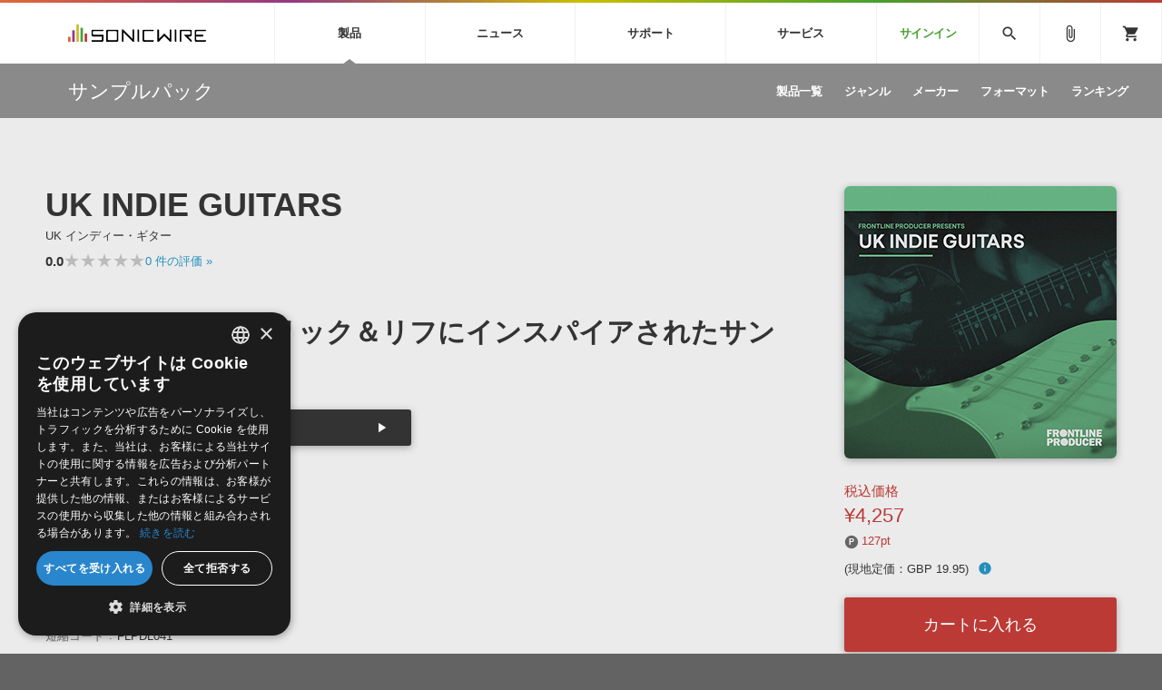

--- FILE ---
content_type: text/html; charset=UTF-8
request_url: https://sonicwire.com/product/A7838?from=recom_A8044
body_size: 119556
content:
<!doctype html>
<html lang="ja">

<head>

    <meta charset="utf-8">
    <meta http-equiv="X-UA-Compatible" content="IE=edge" />
    <meta http-equiv="Content-Type" content="text/html; charset=utf-8" />
    <meta http-equiv="Pragma" content="no-cache" />
    <meta http-equiv="Cache-Control" content="private, no-cache, no-store, must-revalidate, max-stale=0, post-check=0, pre-check=0" />
    <meta http-equiv="Expires" content="-1" />
    <meta http-equiv="Content-Style-Type" content="text/css" />
    <meta http-equiv="Content-Script-Type" content="text/javascript" />
    <meta name="viewport" content="width=device-width, initial-scale=1">
    <meta name="language" content="ja" />
    <meta name="robots" content="index, follow" />
    <meta name="csrf-token" content="lcIA7JEBNG3i0UFIeFOQpsJGveyCxvAp3W2JVtfH" />
    <title>サンプルパック 「UK INDIE GUITARS」 | SONICWIRE</title>
    <meta name="title" content="サンプルパック 「UK INDIE GUITARS」 | SONICWIRE" />

    <meta name="keywords" content="UK INDIE GUITARS,FRONTLINE PRODUCER,SONICWIRE" />

    <meta name="description" content="FRONTLINE PRODUCER社製 サンプルパック 「UK INDIE GUITARS」の製品詳細情報ページです。" />

    <meta property="og:locale" content="ja_JP" />

    <meta property="og:type" content="website" />

    <meta property="og:title" content="UK INDIE GUITARSの詳細情報ページ" />

    <meta property="og:description" content="FRONTLINE PRODUCER社製 サンプルパック 「UK INDIE GUITARS」の製品詳細情報ページです。" />

    <meta property="og:url" content="https://sonicwire.com/product/A7838?from=recom_A8044" />

    <meta property="og:site_name" content="SONICWIRE" />

    <meta property="og:image" content="https://sonicwire.com/images/box_l/FLPDL041.jpg" />
    <meta property="og:image:secure_url" content="https://sonicwire.com/images/box_l/FLPDL041.jpg" />

    <meta name="article:publisher" content="https://www.facebook.com/cfm.sonicwire" />

    <meta name="twitter:card" content="summary" />

    <meta name="twitter:title" content="UK INDIE GUITARSの詳細情報ページ" />

    <meta property="twitter:description" content="FRONTLINE PRODUCER社製 サンプルパック 「UK INDIE GUITARS」の製品詳細情報ページです。" />

    <meta name="twitter:site" content="@cfm_sonicwire" />
    
    <meta name="twitter:image" content="https://sonicwire.com/images/box_l/FLPDL041.jpg" />

            <link rel="canonical" href="https://sonicwire.com/product/A7838">
    
    <meta property="fb:app_id" content="558721164933204" />

    <script type="text/javascript">
                    window.dataLayer = window.dataLayer || [];
        dataLayer.push({
            'ecommerce': {
                'detail': {
                    'products': [{
                        'name': "UK INDIE GUITARS",
                        'id': "A7838",
                        'price': 4257,
                        'brand': "FRONTLINE PRODUCER",
                        'category': 10,
                    }]
                }
            },
            'event': 'productDetail',
            'productId' : "A7838",
            'productName': "UK INDIE GUITARS",
            'productPrice': 4257,
            'productBrand': "FRONTLINE PRODUCER",
            'productCategory': 10,
        });
        </script>
    <!-- Google Tag Manager -->
    <script data-reload="no">(function(w,d,s,l,i){w[l]=w[l]||[];w[l].push({'gtm.start':
                new Date().getTime(),event:'gtm.js'});var f=d.getElementsByTagName(s)[0],
            j=d.createElement(s),dl=l!='dataLayer'?'&l='+l:'';j.async=true;j.src=
            'https://www.googletagmanager.com/gtm.js?id='+i+dl+ '&gtm_auth=EVuqbMEIYCwAI9c53DbC1w&gtm_preview=env-2&gtm_cookies_win=x';f.parentNode.insertBefore(j,f);
        })(window,document,'script','dataLayer','GTM-NWLHWBB');</script>
    <!-- End Google Tag Manager -->

    <link rel="shortcut icon" href="https://sonicwire.com/images/favicon.ico" type="image/x-icon" />
    <link rel="apple-touch-icon" href="https://sonicwire.com/images/touch-icon.png" sizes="180x180">
    <link rel="icon" type="image/png" href="https://sonicwire.com/images/touch-icon.png" sizes="192x192">

    <link rel="stylesheet" href="/css/animate.css">
    <link rel="stylesheet" href="/css/slick.css" media="screen" />
    <link rel="stylesheet" href="/css/normalize.css">
    <link rel="stylesheet" href="/css/style.css">
    <link rel="stylesheet" href="/css/special.css">
    <link rel="stylesheet" href="/css/player.css">
    <link rel="stylesheet" href="/js/lity/lity.min.css">
    <link rel="stylesheet" href="/js/fancybox/jquery.fancybox-1.3.4.css">
    <link rel="stylesheet" href="/css/incremental-search.css">
    <link rel="stylesheet" href="/css/select2.min.css">

    <!--<link rel="stylesheet" media="print" href="css/print.css">-->
    <link rel="stylesheet" href="//fonts.googleapis.com/icon?family=Material+Icons">
    <link href="//fonts.googleapis.com/css?family=Roboto+Condensed:400,700" rel="stylesheet">
    <link rel="stylesheet" href="//fonts.googleapis.com/icon?family=Material+Symbols+Outlined">
    <script src="/js/jquery.js"></script>
    <script src="/js/jquery-ui-1.9.2.custom.min.js"></script>
    <script src="/js/jquery.activity-indicator.js"></script>
    <script src="/js/jPlayer/jquery.jplayer.min.js"></script>
    <script src="/js/jPlayer/add-on/jplayer.playlist.min.js"></script>
    <script src="/js/css_browser_selector.js"></script>
    <script src="/js/jquery.waypoints.min.js"></script>
    <script src="/js/lity/lity.min.js"></script>
    <script src="/js/fancybox/jquery.fancybox-1.3.4.pack.js"></script>
    <script src="/js/slick.min.js"></script>
    <script src="/js/functions.js"></script>
    <script src="/js/lazysizes.min.js"></script>
    <script src="/js/lottie.min.js"></script>
    <script src="/js/select2.min.js"></script>
    <script src="/js/jquery.cookie.js"></script>

    <script src="/js/sw-playlist.min.js"></script>
    <script src="/js/sw-history.min.js"></script>
    <script src="/js/sw-functions.min.js"></script>

    <link rel="stylesheet" href="/js/jQuery-Validation-Engine-master/validationEngine.jquery.css">
    <script src="/js/jQuery-Validation-Engine-master/jquery.validationEngine.js"></script>
    <script src="/js/jQuery-Validation-Engine-master/jquery.validationEngine-ja.js"></script>

    <style type="text/css" id="cart-count-badge"></style>

    <style>
    input[type="search"] {
      -webkit-appearance: searchfield;
    }
    input[type="search"]::-webkit-search-cancel-button {
      -webkit-appearance: searchfield-cancel-button;
    }
    </style>

    <script type="text/javascript">
    function addCart(data) {
        addShoppingCart(data);
    }
    
    </script>

    <link type="application/opensearchdescription+xml" rel="search" href="/opensearch.xml"/>

</head>

<body>
    <!-- Google Tag Manager (noscript) -->
    <noscript><iframe src="https://www.googletagmanager.com/ns.html?id=GTM-NWLHWBB&gtm_auth=EVuqbMEIYCwAI9c53DbC1w&gtm_preview=env-2&gtm_cookies_win=x"
                      height="0" width="0" style="display:none;visibility:hidden"></iframe></noscript>
    <!-- End Google Tag Manager (noscript) -->
    <div id="jquery_jplayer" class="jp-jplayer"></div>

    <div class="wrapper-all wrapper-prod" id="top">

        <div id="content">

        <header class="header">
            <div class="inner">
                <a class="id-sw" href="/">SONICWIRE</a>
                <nav class="global-nav">
                    <ul class="global-nav-ul global-nav-ul-main">

                        <li class="global-nav-li gmenu-mega gmenu-nml">
                            <span class="global-nav-a js-accordion-toggle">製品<div class="icon-accordion"><span></span><span></span></div></span>

                            <div class="global-sub global-prod">
                                <div class="inner">
                                    <div class="global-sub-cont">
                                        <div class="global-sub-cont-title"><a href="/product/vi"><span>ソフト音源&nbsp;&raquo;</span></a></div>
                                        <ul class="global-sub-ul">
                                            <li class="global-sub-li"><a href="/product/vi/list"><span>製品一覧</span></a></li>
                                            <li class="global-sub-li"><a href="/product/vi/category"><span>楽器＆カテゴリ</span></a></li>
                                            <li class="global-sub-li"><a href="/product/vi/maker"><span>メーカー</span></a></li>
                                            <li class="global-sub-li"><a href="/product/vi/engine"><span>エンジン</span></a></li>
                                            <li class="global-sub-li"><a href="/product/vi/ranking"><span>ランキング</span></a></li>
                                        </ul>
                                    </div>
                                    <div class="global-sub-cont">
                                        <div class="global-sub-cont-title"><a href="/product/effect"><span>プラグイン・エフェクト&nbsp;&raquo;</span></a></div>
                                        <ul class="global-sub-ul">
                                            <li class="global-sub-li"><a href="/product/effect/list"><span>製品一覧</span></a></li>
                                            <li class="global-sub-li"><a href="/product/effect/category"><span>カテゴリ</span></a></li>
                                            <li class="global-sub-li"><a href="/product/effect/maker"><span>メーカー</span></a></li>
                                            <li class="global-sub-li"><a href="/product/effect/ranking"><span>ランキング</span></a></li>
                                        </ul>
                                    </div>
                                    <div class="global-sub-cont">
                                        <div class="global-sub-cont-title"><a href="/product/sample"><span>サンプルパック&nbsp;&raquo;</span></a></div>
                                        <ul class="global-sub-ul">
                                            <li class="global-sub-li"><a href="/product/sample/list"><span>製品一覧</span></a></li>
                                            <li class="global-sub-li"><a href="/product/sample/genre"><span>ジャンル</span></a></li>
                                            <li class="global-sub-li"><a href="/product/sample/maker"><span>メーカー</span></a></li>
                                            <li class="global-sub-li"><a href="/product/sample/format"><span>フォーマット</span></a></li>
                                            <li class="global-sub-li"><a href="/product/sample/ranking"><span>ランキング</span></a></li>
                                        </ul>
                                    </div>
                                    <div class="global-sub-cont global-sub-cont-no-border">
                                        <div class="global-sub-cont-title"><a href="/product/tool"><span>ソフトウェア／ツール&nbsp;&raquo;</span></a></div>
                                        <ul class="global-sub-ul">
                                            <li class="global-sub-li"><a href="/product/tool/list"><span>製品一覧</span></a></li>
                                            <li class="global-sub-li"><a href="/product/tool/category"><span>カテゴリ</span></a></li>
                                            <li class="global-sub-li"><a href="/product/tool/maker"><span>メーカー</span></a></li>
                                            <li class="global-sub-li"><a href="/product/tool/ranking"><span>ランキング</span></a></li>
                                        </ul>
                                    </div>
                                    <div class="global-sub-cont">
                                        <div class="global-sub-cont-title"><a href="/product/daw"><span>DAW&nbsp;&raquo;</span></a></div>
                                        <ul class="global-sub-ul">
                                            <li class="global-sub-li"><a href="/product/ableton/special/index"><span>Ableton Live</span></a></li>
                                            <li class="global-sub-li"><a href="/product/bitwig/special"><span>Bitwig</span></a></li>
                                            <li class="global-sub-li"><a href="/product/cubase/special"><span>Cubase</span></a></li>
                                            <li class="global-sub-li"><a href="/product/flstudio/special"><span>FL Studio</span></a></li>
                                            <li class="global-sub-li"><a href="/product/soundbridge/special"><span>SoundBridge</span></a></li>
                                        </ul>
                                    </div>
                                    <div class="global-sub-cont">
                                        <div class="global-sub-cont-title"><a href="/product/fx"><span>効果音&nbsp;&raquo;</span></a></div>
                                        <ul class="global-sub-ul">
                                            <li class="global-sub-li"><a href="/product/fx/list"><span>製品一覧</span></a></li>
                                            <li class="global-sub-li"><a href="/product/fx/category"><span>カテゴリ</span></a></li>
                                            <li class="global-sub-li"><a href="/product/fx/maker"><span>メーカー</span></a></li>
                                            <li class="global-sub-li"><a href="/product/fx/ranking"><span>ランキング</span></a></li>
                                            <li class="global-sub-li"><a href="/product/fx/single"><span>シングル効果音</span></a></li>
                                        </ul>
                                    </div>
                                    <div class="global-sub-cont global-sub-cont-no-border">
                                        <div class="global-sub-cont-title"><a href="/product/bgm"><span>BGM&nbsp;&raquo;</span></a></div>
                                        <ul class="global-sub-ul">
                                            <li class="global-sub-li"><a href="/product/bgm/list"><span>製品一覧</span></a></li>
                                            <li class="global-sub-li"><a href="/product/bgm/genre"><span>ジャンル</span></a></li>
                                            <li class="global-sub-li"><a href="/product/bgm/maker"><span>メーカー</span></a></li>
                                            <li class="global-sub-li"><a href="/product/bgm/ranking"><span>ランキング</span></a></li>
                                            <li class="global-sub-li"><a href="/product/bgm/single"><span>シングルBGM</span></a></li>
                                        </ul>
                                    </div>
                                    <div class="global-sub-cont"></div>
                                </div>
                            </div>

                        </li>
                        
                        <li class="global-nav-li gmenu-mega gmenu-nml">
                            <span class="global-nav-a js-accordion-toggle">ニュース<div class="icon-accordion"><span></span><span></span></div></span>

                            <div class="global-sub global-news">
                                <div class="inner">
                                    <div class="global-sub-cont">
                                        <div class="global-sub-cont-title"><a href="/news/campaign"><span>キャンペーン&nbsp;&raquo;</span></a></div>
                                        <ul class="global-sub-ul">
     
                                            <li class="global-sub-li global-sub-li-pickup break-xs "><a href="/news/campaign/6210"><span>Toontrack Weekend Deals.</span></a></li>
     
                                            <li class="global-sub-li global-sub-li-pickup "><a href="/news/campaign/6209"><span>【数量限定】Heritage Audio 対象のバンドル製品が最大48％OFF！</span></a></li>
     
                                            <li class="global-sub-li global-sub-li-pickup "><a href="/product/C9793"><span>【UVI】壮大なライズ、インパクト＆テクスチャーを集約した音源『Orbit』発売記念セール</span></a></li>
     
                                            <li class="global-sub-li global-sub-li-pickup "><a href="/product/C9836"><span>Engine Audio『DARK ERA 2』イントロセール！クロスグレード版40ユーロOFF！</span></a></li>
     
                                            <li class="global-sub-li global-sub-li-pickup "><a href="/news/campaign/6206"><span>UJAM Select Bundle セール【最大76%OFF】</span></a></li>
                                            </ul>
                                    </div>
                                    <div class="global-sub-cont">
                                        <div class="global-sub-cont-title"><a href="/news/special"><span>特集&nbsp;&raquo;</span></a></div>
                                        <ul class="global-sub-ul">
                                            <li class="global-sub-li"><a href="/news/special"><span>特集一覧</span></a></li>
                                            <li class="global-sub-li"><a href="/news/special/interview"><span>インタビュー一覧</span></a></li>
                                            <li class="global-sub-li global-sub-li-pickup break-xs"><a href="/product/virtualsinger/special/index"><span>バーチャルシンガー・ラインナップ</span></a></li>
                                            <li class="global-sub-li global-sub-li-pickup"><a href="/news/special/sls"><span>サウンド・ライセンシング・サービス</span></a></li>
                                            <li class="global-sub-li global-sub-li-pickup"><a href="/news/special/aps"><span>オーディオ・プロセッシング・サービス</span></a></li>
                                            <li class="global-sub-li global-sub-li-pickup"><a href="/news/special/howtouse_sp1"><span>サンプルパックを試そう！</span></a></li>
                                        </ul>
                                    </div>
                                    <div class="global-sub-cont">
                                        <div class="global-sub-cont-title"><a href="/news/newsletter"><span>ニュースレター&nbsp;&raquo;</span></a></div>
                                        <ul class="global-sub-ul">
                                            <li class="global-sub-li"><a href="/news/newsletter/backnumber"><span>バックナンバー一覧</span></a></li>
                                            <li class="global-sub-li"><a href="/news/newsletter/subscription"><span>購読のお申し込み</span></a></li>
                                        </ul>
                                    </div>
                                    <div class="global-sub-cont">
                                        <div class="global-sub-cont-title"><a href="https://sonicwire.com/news/blog/"><span>SONICWIREブログ&nbsp;&raquo;</span></a></div>
                                        <ul class="global-sub-ul global-sub-ul-mobile-on">
                                            <li class="global-sub-li global-sub-li-sns"><a href="https://twitter.com/cfm_sonicwire" target="_blank"><span class="sns-tw">Twitter公式アカウント</span></a></li>
                                            <li class="global-sub-li global-sub-li-sns"><a href="https://www.facebook.com/cfm.sonicwire" target="_blank"><span class="sns-fb">Facebook公式アカウント</span></a></li>
                                            <li class="global-sub-li global-sub-li-sns"><a href="https://www.instagram.com/cfm_sonicwire/" target="_blank"><span class="sns-in">Instagram公式アカウント</span></a></li>
                                            <li class="global-sub-li global-sub-li-sns"><a href="http://www.youtube.com/user/cryptonfuturemedia" target="_blank"><span class="sns-yt">Youtube公式アカウント</span></a></li>
                                        </ul>
                                    </div>
                                </div>
                            </div>

                        </li>

                        <li class="global-nav-li gmenu-mega gmenu-nml">
                            <span class="global-nav-a js-accordion-toggle">サポート<div class="icon-accordion"><span></span><span></span></div></span>

                            <div class="global-sub global-support">
                                <div class="inner">
                                    <div class="global-sub-cont">
                                        <div class="global-sub-cont-title"><a href="/support/prod"><span>製品サポート情報&nbsp;&raquo;</span></a></div>
                                        <ul class="global-sub-ul">
                                            <li class="global-sub-li global-sub-li-pickup break-xs"><a href="/support/vi?id=31"><span>VOCALOID4 ENGINE製品サポート</span></a></li>
                                            <li class="global-sub-li global-sub-li-pickup"><a href="/support/vi?id=6"><span>EZ DRUMMER ENGINE製品サポート</span></a></li>
                                            <li class="global-sub-li global-sub-li-pickup"><a href="/support/vi?id=25"><span>KONTAKT PLAYER 5製品サポート</span></a></li>
                                            <li class="global-sub-li global-sub-li-pickup"><a href="/support/vi?id=9"><span>VIENNA INSTRUMENTS製品サポート</span></a></li>
                                        </ul>
                                    </div>
                                    <div class="global-sub-cont">
                                        <div class="global-sub-cont-title"><a href="/product/dtmguide/special"><span>DTMガイド&nbsp;&raquo;</span></a></div>
                                        <ul class="global-sub-ul">
                                            <li class="global-sub-li"><a href="/news/special/dtmbegginer"><span>DTM初心者ガイド</span></a></li>
                                            <li class="global-sub-li"><a href="/news/special/howtouse_sp1"><span>サンプルパックを体験してみよう</span></a></li>
                                            <li class="global-sub-li"><a href="https://sonicwire.com/news/blog/category/tips"><span>TIPS記事一覧</span></a></li>
                                        </ul>
                                    </div>
                                    <div class="global-sub-cont">
                                        <div class="global-sub-cont-title"><a href="/support/faq"><span>FAQ&nbsp;&raquo;</span></a></div>
                                        <ul class="global-sub-ul">
                                            <li class="global-sub-li global-sub-li-pickup break-xs"><a href="/support/faq?vi_engine_id=26"><span>Piapro Studio / Vocaloid4関連</span></a></li>
                                            <li class="global-sub-li global-sub-li-pickup"><a href="/support/faq?sho_code=39801"><span>初音ミク V4X関連</span></a></li>
                                            <li class="global-sub-li global-sub-li-pickup"><a href="/support/faq?vi_engine_id=29"><span>EZdrummer 3関連</span></a></li>
                                            <li class="global-sub-li global-sub-li-pickup"><a href="/support/faq?dev_id=26292"><span>VIENNA関連</span></a></li>
                                            <li class="global-sub-li break-xs"><a href="/support/faq?faq_kbn=21"><span>オンラインストアガイド</span></a></li>
                                            <li class="global-sub-li"><a href="/support/faq?faq_kbn=20"><span>ヘルプ</span></a></li>
                                        </ul>
                                    </div>

                                    <div class="global-sub-cont">
                                        <div class="global-sub-cont-title"><a href="/support/inquiry"><span>お問い合わせ&nbsp;&raquo;</span></a></div>
                                        <ul class="global-sub-ul">
                                            <li class="global-sub-li"><a href="/support/inquiry/technical"><span>テクニカルサポート窓口</span></a></li>
                                            <li class="global-sub-li"><a href="/support/inquiry/before_purchase"><span>製品購入前のご質問・ご相談</span></a></li>
                                        </ul>
                                    </div>
                                </div>
                            </div>

                        </li>
                        <li class="global-nav-li gmenu-mega gmenu-nml">
                            <span class="global-nav-a js-accordion-toggle">サービス<div class="icon-accordion"><span></span><span></span></div></span>
                            <div class="global-sub global-service">
                                <div class="inner">
                                    <div class="global-sub-cont">
                                        <a href="https://sonoca.net/" target="_blank">
                                            <div class="global-sub-cont-title global-title-logo sonoca"><img src="/images/global-nav-sonoca.svg"></div>
                                            <p class="global-sub-cont-lead">音楽ダウンロードカード製作サービス</p>
                                            <p class="global-sub-cont-lead-sp"><span>音楽カード</span><span>製作サービス</span></p>
                                        </a>
                                    </div>
                                    <div class="global-sub-cont">
                                        <a href="https://router.fm/" target="_blank">
                                            <div class="global-sub-cont-title global-title-logo router"><img src="/images/global-nav-router.svg"></div>
                                            <p class="global-sub-cont-lead">独立系ミュージシャン向けの楽曲配信流通サービス</p>
                                            <p class="global-sub-cont-lead-sp"><span>楽曲配信流通</span><span>サービス</span></p>
                                        </a>
                                    </div>
                                    <div class="global-sub-cont">
                                        <a href="/mutant">
                                            <div class="global-sub-cont-title global-title-logo mutant"><img src="/images/global-nav-mutant.svg"></div>
                                            <p class="global-sub-cont-lead">サウンド素材の効率的な一元管理のための無償ソフトウェア</p>
                                            <p class="global-sub-cont-lead-sp"><span>無償のサウンド</span><span>管理ソフト</span></p>
                                        </a>
                                    </div>
                                    <div class="global-sub-cont global-sub-cont-no-border">
                                        <a href="https://piaprostudio.com/" target="_blank">
                                            <div class="global-sub-cont-title global-title-logo piaprostudio"><img src="/images/global-nav-piaprostudio.svg"></div>
                                            <p class="global-sub-cont-lead">ボーカルパートの制作が自由自在な、次世代型ボーカル・エディタ</p>
                                            <p class="global-sub-cont-lead-sp"><span>次世代型</span><span>ボーカル・エディタ</span></p>
                                        </a>
                                    </div>
                                    <div class="global-sub-cont">
                                        <a href="/news/special/aps">
                                            <div class="global-sub-cont-title"><span>APS</span></div>
                                            <p class="global-sub-cont-lead">BGMやセリフの抽出・削除を実現する音声分離サービス</p>
                                            <p class="global-sub-cont-lead-sp"><span>映像のBGM・</span><span>セリフを音声分離</span></p>
                                        </a>
                                    </div>
                                    <div class="global-sub-cont global-sub-cont-no-border">
                                        <a href="/news/special/sls">
                                            <div class="global-sub-cont-title"><span>SLS</span></div>
                                            <p class="global-sub-cont-lead">製品の仕様や要件に応じたBGM/効果音の新規制作・ライセンス提供</p>
                                            <p class="global-sub-cont-lead-sp"><span>音素材の制作・</span><span>ライセンス提供</span></p>
                                        </a>
                                    </div>
                                    <div class="global-sub-cont global-sub-cont-no-border"></div>
                                    <div class="global-sub-cont"></div>
                                </div>
                            </div>
                        </li>


                        <li class="global-nav-li gmenu-signin"><a class="global-nav-a" href="/mypage/signin">サインイン</a></li>

                    </ul>
                    <ul class="global-nav-ul global-nav-ul-sub">
                        <li class="global-nav-li gmenu-mega gmenu-icon global-nav-search">
                            <span class="global-nav-a" onclick="$('#keyword').focus();"><i class="material-icons">search</i></span>
                            <div class="global-sub global-search">
                                <div class="inner">
                                    <div class="global-sub-cont">

                                        <div class="box-form label-non">
                                            <input class="incremental-search" name="keyword" id="keyword" type="search" placeholder="">
                                            <label for="main-search">サイト検索</label>
                                            <a class="search-btn" id="search-btn" href="javascript:;" onclick="$(this).attr('href','/search?keyword=' + encodeURIComponent($('#keyword').val()));"></a>
                                        </div>

                                        <ul class="pickup-word">
                                            <li><a href="/mikunt">初音ミク NT</a></li>
                                            <li><a href="/rinlenv4x">鏡音リン・レン V4X</a></li>
                                            <li><a href="/lukav4x">巡音ルカ V4X</a></li>
                                            <li><a href="/product/vocaloid/special/meikov3">MEIKO V3</a></li>
                                            <li><a href="/product/vocaloid/special/kaitov3">KAITO V3</a></li>
                                            <li><a href="/news/special/vocaloid">VOCALOID</a></li>
                                            <li><a href="/toontrack">TOONTRACK</a></li>
                                            <li><a href="/spitfire">SPITFIRE AUDIO</a></li>
                                            <li><a href="/vienna">VIENNA</a></li>
                                            <li><a href="/product/B5482">EZ DRUMMER 3</a></li>
                                            <li><a href="/product/99927">SERUM</a></li>
                                            <li><a href="/news/special/bgmjp">ライセンスフリーBGM</a></li>
                                            <li><a href="/try">サンプルパックを試そう</a></li>
                                            <li><a href="/product/maker/176539">ボーカル抜き出し</a></li>
                                            <li><a href="/product/sample/genre/167">DUBSTEP</a></li>
                                            <li><a href="/product/sample/genre/76">ELECTRONICA</a></li>
                                            <li><a href="/product/sample/genre/201">EDM</a></li>
                                            <li><a href="/product/sample/genre/67">TRANCE</a></li>
                                            <li><a href="/mutant">MUTANT</a></li>
                                            <li><a href="https://router.fm/" target="_blank">ROUTER.FM</a></li>
                                            <li><a href="https://sonoca.net/" target="_blank">SONOCA</a></li>
                                        </ul>
                                        
                                        <ul class="search-prod-ctg">
                                            <li><a href="/product/vi"><span>ソフト音源</span></a></li>
                                            <li><a href="/product/effect"><span>プラグイン・エフェクト</span></a></li>
                                            <li><a href="/product/sample"><span>サンプルパック</span></a></li>
                                            <li><a href="/product/tool"><span>ソフトウェア／ツール</span></a></li>
                                            <li><a href="/product/daw"><span>DAW</span></a></li>
                                            <li><a href="/product/fx"><span>効果音</span></a></li>
                                            <li><a href="/product/bgm"><span>BGM</span></a></li>
                                        </ul>

                                    </div>
                                </div>
                            </div>

                        </li>
                        <li class="global-nav-li gmenu-icon"><a class="global-nav-a" href="/mypage/bookmark"><i class="material-icons">attach_file</i></a></li>
                        <li class="global-nav-li gmenu-icon gmenu-badge"><a class="global-nav-a" href="/mypage/cart"><i class="material-icons">shopping_cart</i></a></li>
                        <li class="global-nav-li"><div class="global-nav-a global-nav-alt-btn"><div class="global-nav-btn"><span></span><span></span><span></span></div></div></li>
                    </ul>
                </nav>
                
            </div>
        </header>
        

        <div class="local-header">
            <div class="inner">
                <p class="local-title"><a href="/product/sample"><span>サンプルパック</span></a></p>
                <div class="local-menu">
                    <ul class="local-menu-ul">
                        <li class="local-menu-li "><a class="local-menu-a" href="/product/sample/list"><span>製品一覧</span></a></li>
                        <li class="local-menu-li "><a href="/product/sample/genre" class="local-menu-a"><span>ジャンル</span></a></li>
                        <li class="local-menu-li "><a href="/product/sample/maker" class="local-menu-a"><span>メーカー</span></a></li>
                        <li class="local-menu-li "><a href="/product/sample/format" class="local-menu-a"><span>フォーマット</span></a></li>
                        <li class="local-menu-li "><a class="local-menu-a" href="/product/sample/ranking"><span>ランキング</span></a></li>
                    </ul>
                </div>
                <div class="local-menu-btn js-accordion-toggle js-accordion-parent"><div class="icon-accordion"><span></span><span></span></div></div>
            </div>
        </div>
        
        <div class="main">

            <div class="section prod-detail">
                <div class="section-inner">
                    
                    <div class="prod-detail-top" itemtype="http://schema.org/Product" itemscope>
                        <meta itemprop="url" content="https://sonicwire.com/product/A7838" />
                        <meta itemprop="name" content="UK INDIE GUITARS" />
                        <meta itemprop="brand" content="FRONTLINE PRODUCER">
                        <link itemprop="image" href="https://sonicwire.com/images/box_l/FLPDL041.jpg" />
                        <meta itemprop="description" content="イギリスのギターリック＆リフにインスパイアされたサンプルパック！ - - イギリスのギターリック＆リフにインスパイアされたサンプルパック！- インディーギターのループ、FXを様々なキー、テンポ、演奏スタイルで収録- インディーポップス、インディーロック、ロックなどのジャンルにマッチ- 47 Electric Guitar Lps in E- 44 Electric Guitar Lps in Bmin- 44 Electric Guitar Lps in Cmin- 43 Electric Guitar Lps in Amin- 42 Electric Guitar Lps in G- 220 Rex2 Files- 15 Guitar Fx- テンポレンジ：75～130BPM- 収録形式：Wav、Rex2" />
                        <meta itemprop="sku" content="A7838" />
                        <meta itemprop="productID" content="A7838">
                        
                        <div class="prod-detail-main">
                            
                            <h1 class="prod-detail-title">UK INDIE GUITARS</h1>
                            <div class="prod-detail-kana">UK インディー・ギター</div>
                            <div class="rating-row break-xxs">
                                <span class="txt-em">0.0</span>
                                <div class="star-rating" style="--star-width: 0%;">
                                    <span class="stars">★★★★★</span>
                                </div>
                                <span class="txt-s"> <a href="#userreview">0<span class="mobile-off"> 件の評価</span> »</a></span>
                            </div>
                            <div class="prod-detail-mark">
                            </div>
                            <p class="prod-detail-copy">イギリスのギターリック＆リフにインスパイアされたサンプルパック！</p>
                            <div class="demosong break-s size50">
                                <ul class="demosong-list">
                                    <li>
                                            <div class="demosong-title"><span>デモサウンド(1)</span></div>
                                            <div class="demosong-btn stretched-link" onclick="playlist.add([{title:'demosound',mp3:'https://ec.crypton.co.jp/download/demosong/a/A7838.mp3',product_image:'/images/box_s/FLPDL041.jpg',product_name:'UK INDIE GUITARS',product_url:'/product/A7838',time:'4:18'} ],true);">
                                            <div class="prod-btn">
                                                <div class="prod-btn-play"></div>
                                            </div>
                                        </div>
                                    </li>
                                </ul>
                            </div>
                            <ul class="prod-detail-spec">
                                <li>
                                    <span class="spec-label">製品カテゴリ</span>
                                    <span class="spec-cont"><a href="/product/sample">サンプルパック</a></span>
                                </li>
                                <li>
                                    <span class="spec-label">ジャンル</span>
                                    <span class="spec-cont"><a href="/product/sample/genre/1">ROCK</a>, <a href="/product/sample/genre/3">POPS</a></span>
                                </li>
                                <li>
                                    <span class="spec-label">フォーマット</span>
                                    <span class="spec-cont"><a href="/product/sample/format/32">WAV</a>, <a href="/product/sample/format/75">REX2</a></span>
                                </li>
                                <li>
                                    <span class="spec-label">DLサイズ</span>
                                    <span class="spec-cont">566 MB (593,772,544 byte)</span>
                                </li>
                                <li>
                                    <span class="spec-label">リリース時期</span>
                                    <span class="spec-cont">2019年6月</span>
                                </li>
                                <li>
                                    <span class="spec-label">商品コード</span>
                                    <span class="spec-cont">A7838</span>
                                </li>
                                <li>
                                    <span class="spec-label">短縮コード</span>
                                    <span class="spec-cont">FLPDL041</span>
                                </li>
                                <li>
                                    <span class="spec-label">メーカー</span>
                                    <span class="spec-cont"><a href="/product/maker/110285">FRONTLINE PRODUCER</a></span>
                                </li>
                            </ul>
                            <ul class="prod-detail-note">
                                        <li><a href="#popup-eula-prod" data-lity class="lity-box"><i class="material-icons">info_outline</i> 使用許諾契約書</a></li>
                            </ul>
                            <div id="popup-eula-prod" class="popup-cont lity-hide js-prevent-scroll" data-lity-close>
                                <div class="popup-cont-inner">

                                    <div class="popup-cont-eula">
                                        <div class="popup-menu-title">使用許諾規約</div>
                                        <div>
サウンド素材使用許諾契約書（Sample Pack版）<br />
<br />
本製品に収録されているサウンド素材（以下、「本素材」といいます。）は、クリプトン・フューチャー・メディア株式会社（以下、「ライセンサー」といいます。）およびライセンサーが提携する者に著作権・著作隣接権が帰属します。本素材をご使用になる前に、このサウンド素材使用許諾契約書（以下、「本契約書」といいます。）が定める以下の諸条件をかならずお読みください。お客様が本契約書の諸条件に同意されることで、本素材はインストール可能となります。本契約書の内容に同意されないときは、本素材をご使用にならないでください。<br />
<br />
１．ライセンサーは、本製品を正規に購入されたお客様（以下、「エンドユーザー」といいます。）に対し、エンドユーザーが行う演奏または制作する音楽原盤（録音物または録画物に収録されるもの、放送またはマルチメディアに使用されるものを含みます。）内で、本素材を複数または他の音とミックスして使用することを許諾いたします。<br />
<br />
２．エンドユーザーは、本素材を複数または他の音とミックスすることなく単独で、または効果音として用いることはできません。<br />
<br />
３．エンドユーザーに付与された許諾（以下、「本ライセンス」といいます。）のほか、本素材に関するすべての権利はライセンサーが留保しています。<br />
<br />
４．本ライセンスは、エンドユーザーに対してのみ許諾されます。エンドユーザーは、本ライセンスを第三者に譲渡し、または担保に供することはできません。<br />
<br />
５．本素材の一部または全部を、収録されている形のままあるいはフォーマットを変更した形の如何を問わず、第三者へ使用許諾、譲渡、販売、転売、再配布、貸与、賃貸、リース、送信すること、およびサーバーへのアップロードもしくはサーバーからのダウンロードを可能にすること、本製品の競合製品（サンプリングCDなどを含み、これに限りません。）に使用することは固く禁じられています。<br />
<br />
６．ライセンサーは、本素材の内容がエンドユーザーの特定の目的に合致する保証をいたしません。
                                        </div>
                                    </div>

                                </div>
                            </div>
                            <div class="prod-detail-icon">
                                <div class="prod-icon"><span class="prod-icon-num">566</span><span class="prod-icon-unit">MB</span></div>
                            </div>
                            <div class="prod-detail-badge">
                                <div class="prod-badge"></div>
                                <div class="prod-badge"></div>
                                <div class="prod-badge"></div>
                                <div class="prod-badge"></div>
                                <div class="prod-badge"></div>
                            </div>
                        </div>
                        <div class="prod-detail-sub" itemprop="offers" itemtype="http://schema.org/Offer" itemscope>
                            <meta itemprop="url" content="https://sonicwire.com/product/A7838" />
                            <link itemprop="availability" href="http://schema.org/InStock">
                            <link itemprop="itemCondition" href="http://schema.org/NewCondition">
                            <meta itemprop="priceCurrency" content="JPY" />
                            <span itemprop="seller" itemtype="http://schema.org/Organization" itemscope>
                                <meta itemprop="name" content="Crypton Future Media, INC." />
                            </span>
                            
                            <div class="prod-detail-img"><img src="/images/box_l/FLPDL041.jpg"></div>
                                <div class="prod-detail-price">
                                            <div class="prod-price"><span class="prod-price-label">税込価格</span><span class="prod-price-sale">&yen;4,257</span></div>
                                    <meta itemprop="price" content="4257" />
                                                    <div class="prod-price-point"><span class="prod-price-point-num">127pt</span></div>
                                                    <div class="prod-price-local">(現地定価：GBP 19.95)<a class="prod-price-link-dlprice" href="/support/dlprice" target="_blank"><i class="material-icons">info</i></a></div>
                                                            </div>
                                    <div class="prod-detail-btn">
                                            <a class="btn prod-detail-cart" href=" javascript:addCart('sho_code=A7838');">カートに入れる</a>
                                            <a class="btn prod-detail-bookmark" href="javascript:addBookmark('A7838');">ブックマーク</a>
                                </div>
                                    <div class="sns break-s">
                                    <div class="snsbtn"><a href="https://twitter.com/share" class="twitter-share-button" data-url="https://sonicwire.com/product/A7838" data-text="『UK INDIE GUITARS』" data-count="horizontal" data-lang="en">ツイート</a><script type="text/javascript">$.getScript('//platform.twitter.com/widgets.js', function(){twttr.widgets.load();});</script></div>
                                    <div class="snsbtn"><div class="fb-like" data-layout="button" data-width="120" data-show-faces="false" data-share="true"></div></div>
                                </div>
                        </div>
                    </div>
                    
                </div>
            </div>
            
            <div class="section prod-detail">
                <div class="section-inner">
                    <div class="prod-accordion prod-detail-overview js-accordion-parent js-accordion-parent-on">
                        <div class="prod-accordion-title js-accordion-toggle js-accordion-toggle-on"><span class="title">製品概要</span><div class="prod-accordion-btn"><div class="icon-accordion"><span></span><span></span></div></div></div>
                        <div class="prod-accordion-cont">
                            <p>- イギリスのギターリック＆リフにインスパイアされたサンプルパック！<br>- インディーギターのループ、FXを様々なキー、テンポ、演奏スタイルで収録<br>- インディーポップス、インディーロック、ロックなどのジャンルにマッチ<br><br>- 47 Electric Guitar Lps in E<br>- 44 Electric Guitar Lps in Bmin<br>- 44 Electric Guitar Lps in Cmin<br>- 43 Electric Guitar Lps in Amin<br>- 42 Electric Guitar Lps in G<br>- 220 Rex2 Files<br>- 15 Guitar Fx<br><br>- テンポレンジ：75～130BPM<br>- 収録形式：Wav、Rex2</p>
                            <ul class="prod-detail-feat">
                                        </ul>
                        </div>
                    </div>
                </div>
            </div>


    <style>
    
    .button.voted-btn {
        background-color: #6c757d !important;
        border: 1px solid #6c757d !important;
        color: #fff !important;
        opacity: 0.7;
    }
    .button.voted-btn:hover {
        background-color: #5a6268 !important;
        border-color: #545b62 !important;
        color: #fff !important;
        opacity: 0.8;
    }

    
    .userreview-wrapper-row .userreview-main {
        flex: 1;
        min-width: 0;
    }
    @media  screen and (max-width: 768px) {
        .userreview-wrapper-row .userreview-main {
            width: 100%;
        }
    }
</style>
<script>
    $(function () {
        
        const $reviewlist = $('#reviewlist');

        
        $reviewlist.on('click', '.menu-toggle', function (e) {
            e.stopPropagation();
            const $menu = $(this).next('.menu-popup');
            $menu.toggle();
        });

        
        $reviewlist.on('click', function (e) {
            if (!$(e.target).closest('.menu-toggle, .menu-popup').length) {
                $reviewlist.find('.menu-popup:visible').hide();
            }
        });
    });
</script>
<div class="section prod-detail" id="reviewlist">
    <div class="section-inner">
        <div class="prod-accordion prod-detail-notes js-accordion-parent "
             id="userreview">
            <div class="prod-accordion-title js-accordion-toggle "><span
                        class="title">ユーザーレビュー (0件)</span>
                <div class="prod-accordion-btn">
                    <div class="icon-accordion"><span></span><span></span></div>
                </div>
            </div>
            <div class="prod-accordion-cont">

                
                <div class="userreview-wrapper userreview-wrapper-row">
                                            <div class="userreview-side">
                            <div class="rating-row">
                                <p class="rating-title">平均評価<span
                                            class="rating-num">0</span></p>
                                <div class="star-rating"
                                     style="--star-width: 0%;">
                                    <span class="stars">★★★★★</span>
                                </div>
                            </div>
                            <p>
                                <span class="txt-m txt-em" style="color: #e66c1a;">0</span>
                                <span>件の評価</span>
                            </p>
                            <hr class="break-xs">
                            <div class="rating-distribution break-s">
                                                                    <div class="rating-bar">
                                        <span class="label">★5</span>
                                        <div class="bar"
                                             style="--percent: 0%"></div>
                                        <span class="value">0%</span>
                                    </div>
                                                                    <div class="rating-bar">
                                        <span class="label">★4</span>
                                        <div class="bar"
                                             style="--percent: 0%"></div>
                                        <span class="value">0%</span>
                                    </div>
                                                                    <div class="rating-bar">
                                        <span class="label">★3</span>
                                        <div class="bar"
                                             style="--percent: 0%"></div>
                                        <span class="value">0%</span>
                                    </div>
                                                                    <div class="rating-bar">
                                        <span class="label">★2</span>
                                        <div class="bar"
                                             style="--percent: 0%"></div>
                                        <span class="value">0%</span>
                                    </div>
                                                                    <div class="rating-bar">
                                        <span class="label">★1</span>
                                        <div class="bar"
                                             style="--percent: 0%"></div>
                                        <span class="value">0%</span>
                                    </div>
                                                            </div>
                                                    </div>
                    
                    <div class="userreview-main">
                                                    
                                                                                                                                <div class="break-s">
                                <a class="button button-m txt-em"
                                   href="/product/A7838/review"
                                   style="background: #7B7B7B;">レビューをもっと見る »</a>
                            </div>
                                            </div>
                </div>
            </div>
        </div>
    </div>
</div>            <div class="section prod-detail">
                <div class="section-inner">
                    <div class="prod-accordion prod-detail-notes js-accordion-parent">
                        <div class="prod-accordion-title js-accordion-toggle"><span class="title">注意事項</span><div class="prod-accordion-btn"><div class="icon-accordion"><span></span><span></span></div></div></div>
                        <div class="prod-accordion-cont">
                            <ul class="list-nml">
                                <li id="note-kontakt"><span class="txt-em txt-caution">KONTAKTフォーマットについて：</span>サンプルパック製品のKONTAKTフォーマットは、<span class="txt-em">製品版KONTAKT（別売）</span>に読み込んでお使いいただけます。無償版のKONTAKT PLAYERではお使いいただけませんので、ご注意ください。また、「ライブラリ・タブ」への表示にも対応しておりません。</li>
                                <li id="note-data-size"><span class="txt-em txt-caution">4GBを超えるデータに関するご注意：</span>FAT32でフォーマットされたHDDには、1ファイル4GBを超えるデータを格納することができません。データ容量が4GBを超えるダウンロード製品をご購入いただきます際には、NTFSやHFS＋でフォーマットされたHDDをご用意いただく必要がございます。</li>
                                <li>製品の購入手続き完了後、受注確認メールとシリアルナンバーをお知らせするメールの2通が送信されます。メールに記載されております説明に沿って、製品のダウンロード／導入を行って下さい。</li>
                                <li>サンプルパック製品には、原則として日本語版操作マニュアルをご用意しておりません。ご購入後のご不明点や詳細に関するお問い合わせなどは<a href="/support/inquiry/technical">テクニカルサポート</a>までご連絡ください。</li>
                                <li>デモソングは、製品収録サウンドを使ってできることを紹介するためのデモンストレーション用の楽曲です。原則として、デモソングそのものをお使いいただくことはできません。また、デモソングを構成する全てのサウンドが、サンプルパックに含まれていることを保証するものではありません。</li>
                                <li>ダウンロード製品という性質上、一切の返品・返金はお受け付け致しかねます。</li>
                            </ul>
                        </div>
                    </div>
                </div>
            </div>
            
            <div class="section prod-related">
                <div class="section-inner">
                    <div class="prod-accordion prod-detail-dev js-accordion-parent">
                        <div class="prod-accordion-title js-accordion-toggle"><span class="title">関連情報</span><div class="prod-accordion-btn"><div class="icon-accordion"><span></span><span></span></div></div></div>
                        <div class="prod-accordion-cont">
                            <ul class="list-nml">
                                <li><a href="/product/sample/maker/110285">FRONTLINE PRODUCER 製品一覧</a></li>
                                <li><a href="/support/prod?id=A7838">UK INDIE GUITARSのサポート情報</a></li>
                            </ul>
                        </div>
                    </div>
                </div>
            </div>
            
            <div class="section prod-related">
                <div class="section-inner">
                    <div class="prod-accordion prod-detail-dev js-accordion-parent">
                        <div class="prod-accordion-title js-accordion-toggle"><span class="title">関連サポート情報</span><div class="prod-accordion-btn"><div class="icon-accordion"><span></span><span></span></div></div></div>
                        <div class="prod-accordion-cont">
                            
                            <div class="plain-list-wrap">

                                    <div class="plain-list">
                                    <div class="plain-list-inner">
                                        <div class="plain-list-date">2022.06.06</div>            
                                        <div class="plain-list-lock "></div>
                                                <div class="plain-list-title"><a class="link-file stretched-link" href="https://ec.crypton.co.jp/download/pdf/Reason_presetpacks.pdf">Reason Studios社「Reason」及び関連ソフトでのプリセット追加方法</a></div>
                                            </div>
                                </div>
                                </div>

                            <div class="note note-lock"><p>マークのついた情報は、該当する製品のご購入ユーザー様専用となっております。ご覧頂くには、該当する製品をご購入頂く必要がございます。</p></div>
                            
                            <ul class="list-nml break">
                                <li><a href="/support/prod?id=A7838">UK INDIE GUITARSのサポート情報</a></li>
                            </ul>
                            
                        </div>
                    </div>
                </div>
            </div>
            
                <div class="section prod-related">
                <div class="section-inner">
                    <div class="prod-accordion prod-detail-prod js-accordion-parent js-accordion-parent-on">
                        <div class="prod-accordion-title js-accordion-toggle js-accordion-toggle-on"><span class="title">この製品の購入者の関心が高い製品</span><div class="prod-accordion-btn"><div class="icon-accordion"><span></span><span></span></div></div></div>
                        <div class="prod-accordion-cont">

                            <div class="prod-thum-wrap js-prod-carousel">

                            <div class="prod-thum prod-samplepack" title="SOLO SESSIONS 01 - VINTAGE ELECTRIC PIANO 1">
                                <div class="prod-thum-img">
                                    <a href="/product/B8996"><img class="lazyload" src="/images/box_l/dummy.png" data-src="/images/box_l/PRDLDL196.jpg"></a>
                                </div>
                                <div class="prod-thum-cont">
                                        <p class="prod-thum-copy">ハウス、ヒップホップ、ファンク、ソウルなどに適した70年代のエレクトロピアノサウンドを再現</p>
                                        <p class="prod-thum-title"><a href="/product/B8996">SOLO SESSIONS 01 - VINTAGE ELECTRIC PIANO 1</a></p>
                                    <p class="prod-thum-price">&yen;3,905</p>
                                        <p class="prod-thum-point"><span class="prod-thum-price">195pt</span></p>
                                    </div>
                                <div class="prod-thum-ctrl">
                                    <div class="prod-btn">
                                        <div class="prod-btn-play" onclick="playlist.add([{title:'demosound',mp3:'https://ec.crypton.co.jp/download/demosong/b/B8996.mp3',product_image:'/images/box_s/PRDLDL196.jpg',product_name:'SOLO SESSIONS 01 - VINTAGE ELECTRIC PIANO 1',product_url:'/product/B8996',time:'5:57'}],true);"></div>
                                        <div class="prod-btn-playlist" onclick="playlist.add([{title:'demosound',mp3:'https://ec.crypton.co.jp/download/demosong/b/B8996.mp3',product_image:'/images/box_s/PRDLDL196.jpg',product_name:'SOLO SESSIONS 01 - VINTAGE ELECTRIC PIANO 1',product_url:'/product/B8996',time:'5:57'}],false);"></div>
                                        <div class="prod-btn-bookmark" onclick="addBookmark('B8996');"></div>
                                            <div class="prod-btn-cart" onclick="addCart('sho_code=B8996');"></div>
                                            <a class="prod-btn-more lity-box" href="#popup-prod-moreB8996" data-lity></a>
                                    </div>
                                </div>
                                <div id="popup-prod-moreB8996" class="popup-cont lity-hide js-prevent-scroll">
                                    <div class="popup-prod-info">
                                        <div class="popup-prod-info-img"><a href="/product/B8996"><img class="lazyload" src="/images/box_l/dummy.png" data-src="/images/box_l/PRDLDL196.jpg"></a></div>
                                        <div class="popup-prod-info-title"><a href="/product/B8996">SOLO SESSIONS 01 - VINTAGE ELECTRIC PIANO 1</a></div>
                                    </div>
                                    <ul class="popup-prod-btn">
                                        <li class="list-btn-play" onclick="playlist.add([{title:'demosound',mp3:'https://ec.crypton.co.jp/download/demosong/b/B8996.mp3',product_image:'/images/box_s/PRDLDL196.jpg',product_name:'SOLO SESSIONS 01 - VINTAGE ELECTRIC PIANO 1',product_url:'/product/B8996',time:'5:57'}],true);"><span>デモソングを聴く</span></li>
                                        <li class="list-btn-playlist" onclick="playlist.add([{title:'demosound',mp3:'https://ec.crypton.co.jp/download/demosong/b/B8996.mp3',product_image:'/images/box_s/PRDLDL196.jpg',product_name:'SOLO SESSIONS 01 - VINTAGE ELECTRIC PIANO 1',product_url:'/product/B8996',time:'5:57'}],false);"><span>デモソングを再生リストに追加</span></li>
                                        <li class="list-btn-bookmark" onclick="addBookmark('B8996');"><span>ブックマークする</span></li>
                                            <li class="list-btn-cart" onclick="addCart('sho_code=B8996');"><span>カートに入れる</span></li>
                                        </ul>
                                </div>
                            </div>
                            <div class="prod-thum prod-samplepack" title="WOOZY LO-FI GUITARS">
                                <div class="prod-thum-img">
                                    <a href="/product/B7188"><img class="lazyload" src="/images/box_l/dummy.png" data-src="/images/box_l/TNEKCN019.jpg"></a>
                                </div>
                                <div class="prod-thum-cont">
                                        <p class="prod-thum-copy">ノスタルジーでエモーショナルなギターを収録した、ローファイヒップホップ向けのサウンドパック</p>
                                        <p class="prod-thum-title"><a href="/product/B7188">WOOZY LO-FI GUITARS</a></p>
                                    <p class="prod-thum-price">&yen;2,365</p>
                                        <p class="prod-thum-point"><span class="prod-thum-price">70pt</span></p>
                                    </div>
                                <div class="prod-thum-ctrl">
                                    <div class="prod-btn">
                                        <div class="prod-btn-play" onclick="playlist.add([{title:'demosound',mp3:'https://ec.crypton.co.jp/download/demosong/b/B7188.mp3',product_image:'/images/box_s/TNEKCN019.jpg',product_name:'WOOZY LO-FI GUITARS',product_url:'/product/B7188',time:'2:59'}],true);"></div>
                                        <div class="prod-btn-playlist" onclick="playlist.add([{title:'demosound',mp3:'https://ec.crypton.co.jp/download/demosong/b/B7188.mp3',product_image:'/images/box_s/TNEKCN019.jpg',product_name:'WOOZY LO-FI GUITARS',product_url:'/product/B7188',time:'2:59'}],false);"></div>
                                        <div class="prod-btn-bookmark" onclick="addBookmark('B7188');"></div>
                                            <div class="prod-btn-cart" onclick="addCart('sho_code=B7188');"></div>
                                            <a class="prod-btn-more lity-box" href="#popup-prod-moreB7188" data-lity></a>
                                    </div>
                                </div>
                                <div id="popup-prod-moreB7188" class="popup-cont lity-hide js-prevent-scroll">
                                    <div class="popup-prod-info">
                                        <div class="popup-prod-info-img"><a href="/product/B7188"><img class="lazyload" src="/images/box_l/dummy.png" data-src="/images/box_l/TNEKCN019.jpg"></a></div>
                                        <div class="popup-prod-info-title"><a href="/product/B7188">WOOZY LO-FI GUITARS</a></div>
                                    </div>
                                    <ul class="popup-prod-btn">
                                        <li class="list-btn-play" onclick="playlist.add([{title:'demosound',mp3:'https://ec.crypton.co.jp/download/demosong/b/B7188.mp3',product_image:'/images/box_s/TNEKCN019.jpg',product_name:'WOOZY LO-FI GUITARS',product_url:'/product/B7188',time:'2:59'}],true);"><span>デモソングを聴く</span></li>
                                        <li class="list-btn-playlist" onclick="playlist.add([{title:'demosound',mp3:'https://ec.crypton.co.jp/download/demosong/b/B7188.mp3',product_image:'/images/box_s/TNEKCN019.jpg',product_name:'WOOZY LO-FI GUITARS',product_url:'/product/B7188',time:'2:59'}],false);"><span>デモソングを再生リストに追加</span></li>
                                        <li class="list-btn-bookmark" onclick="addBookmark('B7188');"><span>ブックマークする</span></li>
                                            <li class="list-btn-cart" onclick="addCart('sho_code=B7188');"><span>カートに入れる</span></li>
                                        </ul>
                                </div>
                            </div>
                            <div class="prod-thum prod-samplepack" title="SOUL SQUEEZE VOL 2">
                                <div class="prod-thum-img">
                                    <a href="/product/B4392"><img class="lazyload" src="/images/box_l/dummy.png" data-src="/images/box_l/LMD980.jpg"></a>
                                </div>
                                <div class="prod-thum-cont">
                                        <p class="prod-thum-copy">ファズ/トレモロ/ワウ等を含むギターサウンド満載！70年代レトロ感漂うソウルのライブラリ第二弾</p>
                                        <p class="prod-thum-title"><a href="/product/B4392">SOUL SQUEEZE VOL 2</a></p>
                                    <p class="prod-thum-price">&yen;6,391</p>
                                        <p class="prod-thum-point"><span class="prod-thum-price">319pt</span></p>
                                    </div>
                                <div class="prod-thum-ctrl">
                                    <div class="prod-btn">
                                        <div class="prod-btn-play" onclick="playlist.add([{title:'demosound',mp3:'https://ec.crypton.co.jp/download/demosong/b/B4392.mp3',product_image:'/images/box_s/LMD980.jpg',product_name:'SOUL SQUEEZE VOL 2',product_url:'/product/B4392',time:'5:36'}],true);"></div>
                                        <div class="prod-btn-playlist" onclick="playlist.add([{title:'demosound',mp3:'https://ec.crypton.co.jp/download/demosong/b/B4392.mp3',product_image:'/images/box_s/LMD980.jpg',product_name:'SOUL SQUEEZE VOL 2',product_url:'/product/B4392',time:'5:36'}],false);"></div>
                                        <div class="prod-btn-bookmark" onclick="addBookmark('B4392');"></div>
                                            <div class="prod-btn-cart" onclick="addCart('sho_code=B4392');"></div>
                                            <a class="prod-btn-more lity-box" href="#popup-prod-moreB4392" data-lity></a>
                                    </div>
                                </div>
                                <div id="popup-prod-moreB4392" class="popup-cont lity-hide js-prevent-scroll">
                                    <div class="popup-prod-info">
                                        <div class="popup-prod-info-img"><a href="/product/B4392"><img class="lazyload" src="/images/box_l/dummy.png" data-src="/images/box_l/LMD980.jpg"></a></div>
                                        <div class="popup-prod-info-title"><a href="/product/B4392">SOUL SQUEEZE VOL 2</a></div>
                                    </div>
                                    <ul class="popup-prod-btn">
                                        <li class="list-btn-play" onclick="playlist.add([{title:'demosound',mp3:'https://ec.crypton.co.jp/download/demosong/b/B4392.mp3',product_image:'/images/box_s/LMD980.jpg',product_name:'SOUL SQUEEZE VOL 2',product_url:'/product/B4392',time:'5:36'}],true);"><span>デモソングを聴く</span></li>
                                        <li class="list-btn-playlist" onclick="playlist.add([{title:'demosound',mp3:'https://ec.crypton.co.jp/download/demosong/b/B4392.mp3',product_image:'/images/box_s/LMD980.jpg',product_name:'SOUL SQUEEZE VOL 2',product_url:'/product/B4392',time:'5:36'}],false);"><span>デモソングを再生リストに追加</span></li>
                                        <li class="list-btn-bookmark" onclick="addBookmark('B4392');"><span>ブックマークする</span></li>
                                            <li class="list-btn-cart" onclick="addCart('sho_code=B4392');"><span>カートに入れる</span></li>
                                        </ul>
                                </div>
                            </div>
                            <div class="prod-thum prod-samplepack" title="SOUL SQUEEZE VOL 1">
                                <div class="prod-thum-img">
                                    <a href="/product/B4391"><img class="lazyload" src="/images/box_l/dummy.png" data-src="/images/box_l/LMD979.jpg"></a>
                                </div>
                                <div class="prod-thum-cont">
                                        <p class="prod-thum-copy">ヴィンテージ楽器＆機材のみ使用！70年代レトロエッセンスを含んだソウル等に適したライブラリ</p>
                                        <p class="prod-thum-title"><a href="/product/B4391">SOUL SQUEEZE VOL 1</a></p>
                                    <p class="prod-thum-price">&yen;7,469</p>
                                        <p class="prod-thum-point"><span class="prod-thum-price">373pt</span></p>
                                    </div>
                                <div class="prod-thum-ctrl">
                                    <div class="prod-btn">
                                        <div class="prod-btn-play" onclick="playlist.add([{title:'demosound',mp3:'https://ec.crypton.co.jp/download/demosong/b/B4391.mp3',product_image:'/images/box_s/LMD979.jpg',product_name:'SOUL SQUEEZE VOL 1',product_url:'/product/B4391',time:'3:58'}],true);"></div>
                                        <div class="prod-btn-playlist" onclick="playlist.add([{title:'demosound',mp3:'https://ec.crypton.co.jp/download/demosong/b/B4391.mp3',product_image:'/images/box_s/LMD979.jpg',product_name:'SOUL SQUEEZE VOL 1',product_url:'/product/B4391',time:'3:58'}],false);"></div>
                                        <div class="prod-btn-bookmark" onclick="addBookmark('B4391');"></div>
                                            <div class="prod-btn-cart" onclick="addCart('sho_code=B4391');"></div>
                                            <a class="prod-btn-more lity-box" href="#popup-prod-moreB4391" data-lity></a>
                                    </div>
                                </div>
                                <div id="popup-prod-moreB4391" class="popup-cont lity-hide js-prevent-scroll">
                                    <div class="popup-prod-info">
                                        <div class="popup-prod-info-img"><a href="/product/B4391"><img class="lazyload" src="/images/box_l/dummy.png" data-src="/images/box_l/LMD979.jpg"></a></div>
                                        <div class="popup-prod-info-title"><a href="/product/B4391">SOUL SQUEEZE VOL 1</a></div>
                                    </div>
                                    <ul class="popup-prod-btn">
                                        <li class="list-btn-play" onclick="playlist.add([{title:'demosound',mp3:'https://ec.crypton.co.jp/download/demosong/b/B4391.mp3',product_image:'/images/box_s/LMD979.jpg',product_name:'SOUL SQUEEZE VOL 1',product_url:'/product/B4391',time:'3:58'}],true);"><span>デモソングを聴く</span></li>
                                        <li class="list-btn-playlist" onclick="playlist.add([{title:'demosound',mp3:'https://ec.crypton.co.jp/download/demosong/b/B4391.mp3',product_image:'/images/box_s/LMD979.jpg',product_name:'SOUL SQUEEZE VOL 1',product_url:'/product/B4391',time:'3:58'}],false);"><span>デモソングを再生リストに追加</span></li>
                                        <li class="list-btn-bookmark" onclick="addBookmark('B4391');"><span>ブックマークする</span></li>
                                            <li class="list-btn-cart" onclick="addCart('sho_code=B4391');"><span>カートに入れる</span></li>
                                        </ul>
                                </div>
                            </div>
                            <div class="prod-thum prod-samplepack" title="MELLOW GUITAR HOOKS">
                                <div class="prod-thum-img">
                                    <a href="/product/B2524"><img class="lazyload" src="/images/box_l/dummy.png" data-src="/images/box_l/DNZD289.jpg"></a>
                                </div>
                                <div class="prod-thum-cont">
                                        <p class="prod-thum-copy">メロディーにこだわったギターループ集。</p>
                                        <p class="prod-thum-title"><a href="/product/B2524">MELLOW GUITAR HOOKS</a></p>
                                    <p class="prod-thum-price">&yen;4,257</p>
                                        <p class="prod-thum-point"><span class="prod-thum-price">212pt</span></p>
                                    </div>
                                <div class="prod-thum-ctrl">
                                    <div class="prod-btn">
                                        <div class="prod-btn-play" onclick="playlist.add([{title:'demosound',mp3:'https://ec.crypton.co.jp/download/demosong/b/B2524.mp3',product_image:'/images/box_s/DNZD289.jpg',product_name:'MELLOW GUITAR HOOKS',product_url:'/product/B2524',time:'1:29'}],true);"></div>
                                        <div class="prod-btn-playlist" onclick="playlist.add([{title:'demosound',mp3:'https://ec.crypton.co.jp/download/demosong/b/B2524.mp3',product_image:'/images/box_s/DNZD289.jpg',product_name:'MELLOW GUITAR HOOKS',product_url:'/product/B2524',time:'1:29'}],false);"></div>
                                        <div class="prod-btn-bookmark" onclick="addBookmark('B2524');"></div>
                                            <div class="prod-btn-cart" onclick="addCart('sho_code=B2524');"></div>
                                            <a class="prod-btn-more lity-box" href="#popup-prod-moreB2524" data-lity></a>
                                    </div>
                                </div>
                                <div id="popup-prod-moreB2524" class="popup-cont lity-hide js-prevent-scroll">
                                    <div class="popup-prod-info">
                                        <div class="popup-prod-info-img"><a href="/product/B2524"><img class="lazyload" src="/images/box_l/dummy.png" data-src="/images/box_l/DNZD289.jpg"></a></div>
                                        <div class="popup-prod-info-title"><a href="/product/B2524">MELLOW GUITAR HOOKS</a></div>
                                    </div>
                                    <ul class="popup-prod-btn">
                                        <li class="list-btn-play" onclick="playlist.add([{title:'demosound',mp3:'https://ec.crypton.co.jp/download/demosong/b/B2524.mp3',product_image:'/images/box_s/DNZD289.jpg',product_name:'MELLOW GUITAR HOOKS',product_url:'/product/B2524',time:'1:29'}],true);"><span>デモソングを聴く</span></li>
                                        <li class="list-btn-playlist" onclick="playlist.add([{title:'demosound',mp3:'https://ec.crypton.co.jp/download/demosong/b/B2524.mp3',product_image:'/images/box_s/DNZD289.jpg',product_name:'MELLOW GUITAR HOOKS',product_url:'/product/B2524',time:'1:29'}],false);"><span>デモソングを再生リストに追加</span></li>
                                        <li class="list-btn-bookmark" onclick="addBookmark('B2524');"><span>ブックマークする</span></li>
                                            <li class="list-btn-cart" onclick="addCart('sho_code=B2524');"><span>カートに入れる</span></li>
                                        </ul>
                                </div>
                            </div>
                            <div class="prod-thum prod-samplepack" title="PERCUSSIVE PROGRESSIVE & TECHNO">
                                <div class="prod-thum-img">
                                    <a href="/product/B1845"><img class="lazyload" src="/images/box_l/dummy.png" data-src="/images/box_l/5PIND133.jpg"></a>
                                </div>
                                <div class="prod-thum-cont">
                                        <p class="prod-thum-copy">パーカッションサウンドが印象的なプログレッシブハウス／テクノ向け素材集</p>
                                        <p class="prod-thum-title"><a href="/product/B1845">PERCUSSIVE PROGRESSIVE & TECHNO</a></p>
                                    <p class="prod-thum-price">&yen;5,324</p>
                                        <p class="prod-thum-point"><span class="prod-thum-price">159pt</span></p>
                                    </div>
                                <div class="prod-thum-ctrl">
                                    <div class="prod-btn">
                                        <div class="prod-btn-play" onclick="playlist.add([{title:'demosound',mp3:'https://ec.crypton.co.jp/download/demosong/b/B1845.mp3',product_image:'/images/box_s/5PIND133.jpg',product_name:'PERCUSSIVE PROGRESSIVE &amp; TECHNO',product_url:'/product/B1845',time:'3:27'}],true);"></div>
                                        <div class="prod-btn-playlist" onclick="playlist.add([{title:'demosound',mp3:'https://ec.crypton.co.jp/download/demosong/b/B1845.mp3',product_image:'/images/box_s/5PIND133.jpg',product_name:'PERCUSSIVE PROGRESSIVE &amp; TECHNO',product_url:'/product/B1845',time:'3:27'}],false);"></div>
                                        <div class="prod-btn-bookmark" onclick="addBookmark('B1845');"></div>
                                            <div class="prod-btn-cart" onclick="addCart('sho_code=B1845');"></div>
                                            <a class="prod-btn-more lity-box" href="#popup-prod-moreB1845" data-lity></a>
                                    </div>
                                </div>
                                <div id="popup-prod-moreB1845" class="popup-cont lity-hide js-prevent-scroll">
                                    <div class="popup-prod-info">
                                        <div class="popup-prod-info-img"><a href="/product/B1845"><img class="lazyload" src="/images/box_l/dummy.png" data-src="/images/box_l/5PIND133.jpg"></a></div>
                                        <div class="popup-prod-info-title"><a href="/product/B1845">PERCUSSIVE PROGRESSIVE & TECHNO</a></div>
                                    </div>
                                    <ul class="popup-prod-btn">
                                        <li class="list-btn-play" onclick="playlist.add([{title:'demosound',mp3:'https://ec.crypton.co.jp/download/demosong/b/B1845.mp3',product_image:'/images/box_s/5PIND133.jpg',product_name:'PERCUSSIVE PROGRESSIVE &amp; TECHNO',product_url:'/product/B1845',time:'3:27'}],true);"><span>デモソングを聴く</span></li>
                                        <li class="list-btn-playlist" onclick="playlist.add([{title:'demosound',mp3:'https://ec.crypton.co.jp/download/demosong/b/B1845.mp3',product_image:'/images/box_s/5PIND133.jpg',product_name:'PERCUSSIVE PROGRESSIVE &amp; TECHNO',product_url:'/product/B1845',time:'3:27'}],false);"><span>デモソングを再生リストに追加</span></li>
                                        <li class="list-btn-bookmark" onclick="addBookmark('B1845');"><span>ブックマークする</span></li>
                                            <li class="list-btn-cart" onclick="addCart('sho_code=B1845');"><span>カートに入れる</span></li>
                                        </ul>
                                </div>
                            </div>
                            <div class="prod-thum prod-samplepack" title="UK INDIE BASS">
                                <div class="prod-thum-img">
                                    <a href="/product/A7837"><img class="lazyload" src="/images/box_l/dummy.png" data-src="/images/box_l/FLPDL040.jpg"></a>
                                </div>
                                <div class="prod-thum-cont">
                                        <p class="prod-thum-copy">イギリスのベースリック＆リフにインスパイアされたサンプルパック！</p>
                                        <p class="prod-thum-title"><a href="/product/A7837">UK INDIE BASS</a></p>
                                    <p class="prod-thum-price">&yen;4,257</p>
                                        <p class="prod-thum-point"><span class="prod-thum-price">127pt</span></p>
                                    </div>
                                <div class="prod-thum-ctrl">
                                    <div class="prod-btn">
                                        <div class="prod-btn-play" onclick="playlist.add([{title:'demosound',mp3:'https://ec.crypton.co.jp/download/demosong/a/A7837.mp3',product_image:'/images/box_s/FLPDL040.jpg',product_name:'UK INDIE BASS',product_url:'/product/A7837',time:'4:05'}],true);"></div>
                                        <div class="prod-btn-playlist" onclick="playlist.add([{title:'demosound',mp3:'https://ec.crypton.co.jp/download/demosong/a/A7837.mp3',product_image:'/images/box_s/FLPDL040.jpg',product_name:'UK INDIE BASS',product_url:'/product/A7837',time:'4:05'}],false);"></div>
                                        <div class="prod-btn-bookmark" onclick="addBookmark('A7837');"></div>
                                            <div class="prod-btn-cart" onclick="addCart('sho_code=A7837');"></div>
                                            <a class="prod-btn-more lity-box" href="#popup-prod-moreA7837" data-lity></a>
                                    </div>
                                </div>
                                <div id="popup-prod-moreA7837" class="popup-cont lity-hide js-prevent-scroll">
                                    <div class="popup-prod-info">
                                        <div class="popup-prod-info-img"><a href="/product/A7837"><img class="lazyload" src="/images/box_l/dummy.png" data-src="/images/box_l/FLPDL040.jpg"></a></div>
                                        <div class="popup-prod-info-title"><a href="/product/A7837">UK INDIE BASS</a></div>
                                    </div>
                                    <ul class="popup-prod-btn">
                                        <li class="list-btn-play" onclick="playlist.add([{title:'demosound',mp3:'https://ec.crypton.co.jp/download/demosong/a/A7837.mp3',product_image:'/images/box_s/FLPDL040.jpg',product_name:'UK INDIE BASS',product_url:'/product/A7837',time:'4:05'}],true);"><span>デモソングを聴く</span></li>
                                        <li class="list-btn-playlist" onclick="playlist.add([{title:'demosound',mp3:'https://ec.crypton.co.jp/download/demosong/a/A7837.mp3',product_image:'/images/box_s/FLPDL040.jpg',product_name:'UK INDIE BASS',product_url:'/product/A7837',time:'4:05'}],false);"><span>デモソングを再生リストに追加</span></li>
                                        <li class="list-btn-bookmark" onclick="addBookmark('A7837');"><span>ブックマークする</span></li>
                                            <li class="list-btn-cart" onclick="addCart('sho_code=A7837');"><span>カートに入れる</span></li>
                                        </ul>
                                </div>
                            </div>
                            <div class="prod-thum prod-samplepack" title="ABSTRACT TECH">
                                <div class="prod-thum-img">
                                    <a href="/product/A6692"><img class="lazyload" src="/images/box_l/dummy.png" data-src="/images/box_l/BINGO062.jpg"></a>
                                </div>
                                <div class="prod-thum-cont">
                                        <p class="prod-thum-copy">ダークでリズミカルなテックハウス向けサンプルパック</p>
                                        <p class="prod-thum-title"><a href="/product/A6692">ABSTRACT TECH</a></p>
                                    <p class="prod-thum-price">&yen;3,839</p>
                                        <p class="prod-thum-point"><span class="prod-thum-price">191pt</span></p>
                                    </div>
                                <div class="prod-thum-ctrl">
                                    <div class="prod-btn">
                                        <div class="prod-btn-play" onclick="playlist.add([{title:'demosound',mp3:'https://ec.crypton.co.jp/download/demosong/a/A6692.mp3',product_image:'/images/box_s/BINGO062.jpg',product_name:'ABSTRACT TECH',product_url:'/product/A6692',time:'2:54'}],true);"></div>
                                        <div class="prod-btn-playlist" onclick="playlist.add([{title:'demosound',mp3:'https://ec.crypton.co.jp/download/demosong/a/A6692.mp3',product_image:'/images/box_s/BINGO062.jpg',product_name:'ABSTRACT TECH',product_url:'/product/A6692',time:'2:54'}],false);"></div>
                                        <div class="prod-btn-bookmark" onclick="addBookmark('A6692');"></div>
                                            <div class="prod-btn-cart" onclick="addCart('sho_code=A6692');"></div>
                                            <a class="prod-btn-more lity-box" href="#popup-prod-moreA6692" data-lity></a>
                                    </div>
                                </div>
                                <div id="popup-prod-moreA6692" class="popup-cont lity-hide js-prevent-scroll">
                                    <div class="popup-prod-info">
                                        <div class="popup-prod-info-img"><a href="/product/A6692"><img class="lazyload" src="/images/box_l/dummy.png" data-src="/images/box_l/BINGO062.jpg"></a></div>
                                        <div class="popup-prod-info-title"><a href="/product/A6692">ABSTRACT TECH</a></div>
                                    </div>
                                    <ul class="popup-prod-btn">
                                        <li class="list-btn-play" onclick="playlist.add([{title:'demosound',mp3:'https://ec.crypton.co.jp/download/demosong/a/A6692.mp3',product_image:'/images/box_s/BINGO062.jpg',product_name:'ABSTRACT TECH',product_url:'/product/A6692',time:'2:54'}],true);"><span>デモソングを聴く</span></li>
                                        <li class="list-btn-playlist" onclick="playlist.add([{title:'demosound',mp3:'https://ec.crypton.co.jp/download/demosong/a/A6692.mp3',product_image:'/images/box_s/BINGO062.jpg',product_name:'ABSTRACT TECH',product_url:'/product/A6692',time:'2:54'}],false);"><span>デモソングを再生リストに追加</span></li>
                                        <li class="list-btn-bookmark" onclick="addBookmark('A6692');"><span>ブックマークする</span></li>
                                            <li class="list-btn-cart" onclick="addCart('sho_code=A6692');"><span>カートに入れる</span></li>
                                        </ul>
                                </div>
                            </div>
                            <div class="prod-thum prod-samplepack" title="DARK FALL">
                                <div class="prod-thum-img">
                                    <a href="/product/A5021"><img class="lazyload" src="/images/box_l/dummy.png" data-src="/images/box_l/OSDL124.jpg"></a>
                                </div>
                                <div class="prod-thum-cont">
                                        <p class="prod-thum-copy">トラックにメリハリを与える深くダークなサウンドのコンストラクション・キット</p>
                                        <p class="prod-thum-title"><a href="/product/A5021">DARK FALL</a></p>
                                    <p class="prod-thum-price">&yen;2,354</p>
                                        <p class="prod-thum-point"><span class="prod-thum-price">117pt</span></p>
                                    </div>
                                <div class="prod-thum-ctrl">
                                    <div class="prod-btn">
                                        <div class="prod-btn-play" onclick="playlist.add([{title:'demosound',mp3:'https://ec.crypton.co.jp/download/demosong/a/A5021.mp3',product_image:'/images/box_s/OSDL124.jpg',product_name:'DARK FALL',product_url:'/product/A5021',time:'4:55'}],true);"></div>
                                        <div class="prod-btn-playlist" onclick="playlist.add([{title:'demosound',mp3:'https://ec.crypton.co.jp/download/demosong/a/A5021.mp3',product_image:'/images/box_s/OSDL124.jpg',product_name:'DARK FALL',product_url:'/product/A5021',time:'4:55'}],false);"></div>
                                        <div class="prod-btn-bookmark" onclick="addBookmark('A5021');"></div>
                                            <div class="prod-btn-cart" onclick="addCart('sho_code=A5021');"></div>
                                            <a class="prod-btn-more lity-box" href="#popup-prod-moreA5021" data-lity></a>
                                    </div>
                                </div>
                                <div id="popup-prod-moreA5021" class="popup-cont lity-hide js-prevent-scroll">
                                    <div class="popup-prod-info">
                                        <div class="popup-prod-info-img"><a href="/product/A5021"><img class="lazyload" src="/images/box_l/dummy.png" data-src="/images/box_l/OSDL124.jpg"></a></div>
                                        <div class="popup-prod-info-title"><a href="/product/A5021">DARK FALL</a></div>
                                    </div>
                                    <ul class="popup-prod-btn">
                                        <li class="list-btn-play" onclick="playlist.add([{title:'demosound',mp3:'https://ec.crypton.co.jp/download/demosong/a/A5021.mp3',product_image:'/images/box_s/OSDL124.jpg',product_name:'DARK FALL',product_url:'/product/A5021',time:'4:55'}],true);"><span>デモソングを聴く</span></li>
                                        <li class="list-btn-playlist" onclick="playlist.add([{title:'demosound',mp3:'https://ec.crypton.co.jp/download/demosong/a/A5021.mp3',product_image:'/images/box_s/OSDL124.jpg',product_name:'DARK FALL',product_url:'/product/A5021',time:'4:55'}],false);"><span>デモソングを再生リストに追加</span></li>
                                        <li class="list-btn-bookmark" onclick="addBookmark('A5021');"><span>ブックマークする</span></li>
                                            <li class="list-btn-cart" onclick="addCart('sho_code=A5021');"><span>カートに入れる</span></li>
                                        </ul>
                                </div>
                            </div>
                            <div class="prod-thum prod-samplepack" title="ULTIMATE NASTY BASS">
                                <div class="prod-thum-img">
                                    <a href="/product/93397"><img class="lazyload" src="/images/box_l/dummy.png" data-src="/images/box_l/RVSPD015.jpg"></a>
                                </div>
                                <div class="prod-thum-cont">
                                        <p class="prod-thum-copy">アグレッシブでダーティーなベースに特化したライブラリ！</p>
                                        <p class="prod-thum-title"><a href="/product/93397">ULTIMATE NASTY BASS</a></p>
                                    <p class="prod-thum-price">&yen;3,190</p>
                                        <p class="prod-thum-point"><span class="prod-thum-price">95pt</span></p>
                                    </div>
                                <div class="prod-thum-ctrl">
                                    <div class="prod-btn">
                                        <div class="prod-btn-play" onclick="playlist.add([{title:'demosound',mp3:'https://ec.crypton.co.jp/download/demosong/9/93397.mp3',product_image:'/images/box_s/RVSPD015.jpg',product_name:'ULTIMATE NASTY BASS',product_url:'/product/93397',time:'6:43'},{title:'01_128_A',mp3:'https://ec.crypton.co.jp/download/demosong/9/93397_01_128_A.mp3',product_image:'/images/box_s/RVSPD015.jpg',product_name:'ULTIMATE NASTY BASS',product_url:'/product/93397',time:'0:03'},{title:'02_140_B',mp3:'https://ec.crypton.co.jp/download/demosong/9/93397_02_140_B.mp3',product_image:'/images/box_s/RVSPD015.jpg',product_name:'ULTIMATE NASTY BASS',product_url:'/product/93397',time:'0:13'},{title:'03_120_AG',mp3:'https://ec.crypton.co.jp/download/demosong/9/93397_03_120_AG.mp3',product_image:'/images/box_s/RVSPD015.jpg',product_name:'ULTIMATE NASTY BASS',product_url:'/product/93397',time:'0:08'},{title:'04_115_A',mp3:'https://ec.crypton.co.jp/download/demosong/9/93397_04_115_A.mp3',product_image:'/images/box_s/RVSPD015.jpg',product_name:'ULTIMATE NASTY BASS',product_url:'/product/93397',time:'0:04'},{title:'05_140_B',mp3:'https://ec.crypton.co.jp/download/demosong/9/93397_05_140_B.mp3',product_image:'/images/box_s/RVSPD015.jpg',product_name:'ULTIMATE NASTY BASS',product_url:'/product/93397',time:'0:07'},{title:'06_128_ACGE',mp3:'https://ec.crypton.co.jp/download/demosong/9/93397_06_128_ACGE.mp3',product_image:'/images/box_s/RVSPD015.jpg',product_name:'ULTIMATE NASTY BASS',product_url:'/product/93397',time:'0:07'},{title:'07_115_A',mp3:'https://ec.crypton.co.jp/download/demosong/9/93397_07_115_A.mp3',product_image:'/images/box_s/RVSPD015.jpg',product_name:'ULTIMATE NASTY BASS',product_url:'/product/93397',time:'0:08'},{title:'08_120_A',mp3:'https://ec.crypton.co.jp/download/demosong/9/93397_08_120_A.mp3',product_image:'/images/box_s/RVSPD015.jpg',product_name:'ULTIMATE NASTY BASS',product_url:'/product/93397',time:'0:04'},{title:'09_115_A',mp3:'https://ec.crypton.co.jp/download/demosong/9/93397_09_115_A.mp3',product_image:'/images/box_s/RVSPD015.jpg',product_name:'ULTIMATE NASTY BASS',product_url:'/product/93397',time:'0:08'},{title:'10_128_E',mp3:'https://ec.crypton.co.jp/download/demosong/9/93397_10_128_E.mp3',product_image:'/images/box_s/RVSPD015.jpg',product_name:'ULTIMATE NASTY BASS',product_url:'/product/93397',time:'0:03'}],true);"></div>
                                        <div class="prod-btn-playlist" onclick="playlist.add([{title:'demosound',mp3:'https://ec.crypton.co.jp/download/demosong/9/93397.mp3',product_image:'/images/box_s/RVSPD015.jpg',product_name:'ULTIMATE NASTY BASS',product_url:'/product/93397',time:'6:43'},{title:'01_128_A',mp3:'https://ec.crypton.co.jp/download/demosong/9/93397_01_128_A.mp3',product_image:'/images/box_s/RVSPD015.jpg',product_name:'ULTIMATE NASTY BASS',product_url:'/product/93397',time:'0:03'},{title:'02_140_B',mp3:'https://ec.crypton.co.jp/download/demosong/9/93397_02_140_B.mp3',product_image:'/images/box_s/RVSPD015.jpg',product_name:'ULTIMATE NASTY BASS',product_url:'/product/93397',time:'0:13'},{title:'03_120_AG',mp3:'https://ec.crypton.co.jp/download/demosong/9/93397_03_120_AG.mp3',product_image:'/images/box_s/RVSPD015.jpg',product_name:'ULTIMATE NASTY BASS',product_url:'/product/93397',time:'0:08'},{title:'04_115_A',mp3:'https://ec.crypton.co.jp/download/demosong/9/93397_04_115_A.mp3',product_image:'/images/box_s/RVSPD015.jpg',product_name:'ULTIMATE NASTY BASS',product_url:'/product/93397',time:'0:04'},{title:'05_140_B',mp3:'https://ec.crypton.co.jp/download/demosong/9/93397_05_140_B.mp3',product_image:'/images/box_s/RVSPD015.jpg',product_name:'ULTIMATE NASTY BASS',product_url:'/product/93397',time:'0:07'},{title:'06_128_ACGE',mp3:'https://ec.crypton.co.jp/download/demosong/9/93397_06_128_ACGE.mp3',product_image:'/images/box_s/RVSPD015.jpg',product_name:'ULTIMATE NASTY BASS',product_url:'/product/93397',time:'0:07'},{title:'07_115_A',mp3:'https://ec.crypton.co.jp/download/demosong/9/93397_07_115_A.mp3',product_image:'/images/box_s/RVSPD015.jpg',product_name:'ULTIMATE NASTY BASS',product_url:'/product/93397',time:'0:08'},{title:'08_120_A',mp3:'https://ec.crypton.co.jp/download/demosong/9/93397_08_120_A.mp3',product_image:'/images/box_s/RVSPD015.jpg',product_name:'ULTIMATE NASTY BASS',product_url:'/product/93397',time:'0:04'},{title:'09_115_A',mp3:'https://ec.crypton.co.jp/download/demosong/9/93397_09_115_A.mp3',product_image:'/images/box_s/RVSPD015.jpg',product_name:'ULTIMATE NASTY BASS',product_url:'/product/93397',time:'0:08'},{title:'10_128_E',mp3:'https://ec.crypton.co.jp/download/demosong/9/93397_10_128_E.mp3',product_image:'/images/box_s/RVSPD015.jpg',product_name:'ULTIMATE NASTY BASS',product_url:'/product/93397',time:'0:03'}],false);"></div>
                                        <div class="prod-btn-bookmark" onclick="addBookmark('93397');"></div>
                                            <div class="prod-btn-cart" onclick="addCart('sho_code=93397');"></div>
                                            <a class="prod-btn-more lity-box" href="#popup-prod-more93397" data-lity></a>
                                    </div>
                                </div>
                                <div id="popup-prod-more93397" class="popup-cont lity-hide js-prevent-scroll">
                                    <div class="popup-prod-info">
                                        <div class="popup-prod-info-img"><a href="/product/93397"><img class="lazyload" src="/images/box_l/dummy.png" data-src="/images/box_l/RVSPD015.jpg"></a></div>
                                        <div class="popup-prod-info-title"><a href="/product/93397">ULTIMATE NASTY BASS</a></div>
                                    </div>
                                    <ul class="popup-prod-btn">
                                        <li class="list-btn-play" onclick="playlist.add([{title:'demosound',mp3:'https://ec.crypton.co.jp/download/demosong/9/93397.mp3',product_image:'/images/box_s/RVSPD015.jpg',product_name:'ULTIMATE NASTY BASS',product_url:'/product/93397',time:'6:43'},{title:'01_128_A',mp3:'https://ec.crypton.co.jp/download/demosong/9/93397_01_128_A.mp3',product_image:'/images/box_s/RVSPD015.jpg',product_name:'ULTIMATE NASTY BASS',product_url:'/product/93397',time:'0:03'},{title:'02_140_B',mp3:'https://ec.crypton.co.jp/download/demosong/9/93397_02_140_B.mp3',product_image:'/images/box_s/RVSPD015.jpg',product_name:'ULTIMATE NASTY BASS',product_url:'/product/93397',time:'0:13'},{title:'03_120_AG',mp3:'https://ec.crypton.co.jp/download/demosong/9/93397_03_120_AG.mp3',product_image:'/images/box_s/RVSPD015.jpg',product_name:'ULTIMATE NASTY BASS',product_url:'/product/93397',time:'0:08'},{title:'04_115_A',mp3:'https://ec.crypton.co.jp/download/demosong/9/93397_04_115_A.mp3',product_image:'/images/box_s/RVSPD015.jpg',product_name:'ULTIMATE NASTY BASS',product_url:'/product/93397',time:'0:04'},{title:'05_140_B',mp3:'https://ec.crypton.co.jp/download/demosong/9/93397_05_140_B.mp3',product_image:'/images/box_s/RVSPD015.jpg',product_name:'ULTIMATE NASTY BASS',product_url:'/product/93397',time:'0:07'},{title:'06_128_ACGE',mp3:'https://ec.crypton.co.jp/download/demosong/9/93397_06_128_ACGE.mp3',product_image:'/images/box_s/RVSPD015.jpg',product_name:'ULTIMATE NASTY BASS',product_url:'/product/93397',time:'0:07'},{title:'07_115_A',mp3:'https://ec.crypton.co.jp/download/demosong/9/93397_07_115_A.mp3',product_image:'/images/box_s/RVSPD015.jpg',product_name:'ULTIMATE NASTY BASS',product_url:'/product/93397',time:'0:08'},{title:'08_120_A',mp3:'https://ec.crypton.co.jp/download/demosong/9/93397_08_120_A.mp3',product_image:'/images/box_s/RVSPD015.jpg',product_name:'ULTIMATE NASTY BASS',product_url:'/product/93397',time:'0:04'},{title:'09_115_A',mp3:'https://ec.crypton.co.jp/download/demosong/9/93397_09_115_A.mp3',product_image:'/images/box_s/RVSPD015.jpg',product_name:'ULTIMATE NASTY BASS',product_url:'/product/93397',time:'0:08'},{title:'10_128_E',mp3:'https://ec.crypton.co.jp/download/demosong/9/93397_10_128_E.mp3',product_image:'/images/box_s/RVSPD015.jpg',product_name:'ULTIMATE NASTY BASS',product_url:'/product/93397',time:'0:03'}],true);"><span>デモソングを聴く</span></li>
                                        <li class="list-btn-playlist" onclick="playlist.add([{title:'demosound',mp3:'https://ec.crypton.co.jp/download/demosong/9/93397.mp3',product_image:'/images/box_s/RVSPD015.jpg',product_name:'ULTIMATE NASTY BASS',product_url:'/product/93397',time:'6:43'},{title:'01_128_A',mp3:'https://ec.crypton.co.jp/download/demosong/9/93397_01_128_A.mp3',product_image:'/images/box_s/RVSPD015.jpg',product_name:'ULTIMATE NASTY BASS',product_url:'/product/93397',time:'0:03'},{title:'02_140_B',mp3:'https://ec.crypton.co.jp/download/demosong/9/93397_02_140_B.mp3',product_image:'/images/box_s/RVSPD015.jpg',product_name:'ULTIMATE NASTY BASS',product_url:'/product/93397',time:'0:13'},{title:'03_120_AG',mp3:'https://ec.crypton.co.jp/download/demosong/9/93397_03_120_AG.mp3',product_image:'/images/box_s/RVSPD015.jpg',product_name:'ULTIMATE NASTY BASS',product_url:'/product/93397',time:'0:08'},{title:'04_115_A',mp3:'https://ec.crypton.co.jp/download/demosong/9/93397_04_115_A.mp3',product_image:'/images/box_s/RVSPD015.jpg',product_name:'ULTIMATE NASTY BASS',product_url:'/product/93397',time:'0:04'},{title:'05_140_B',mp3:'https://ec.crypton.co.jp/download/demosong/9/93397_05_140_B.mp3',product_image:'/images/box_s/RVSPD015.jpg',product_name:'ULTIMATE NASTY BASS',product_url:'/product/93397',time:'0:07'},{title:'06_128_ACGE',mp3:'https://ec.crypton.co.jp/download/demosong/9/93397_06_128_ACGE.mp3',product_image:'/images/box_s/RVSPD015.jpg',product_name:'ULTIMATE NASTY BASS',product_url:'/product/93397',time:'0:07'},{title:'07_115_A',mp3:'https://ec.crypton.co.jp/download/demosong/9/93397_07_115_A.mp3',product_image:'/images/box_s/RVSPD015.jpg',product_name:'ULTIMATE NASTY BASS',product_url:'/product/93397',time:'0:08'},{title:'08_120_A',mp3:'https://ec.crypton.co.jp/download/demosong/9/93397_08_120_A.mp3',product_image:'/images/box_s/RVSPD015.jpg',product_name:'ULTIMATE NASTY BASS',product_url:'/product/93397',time:'0:04'},{title:'09_115_A',mp3:'https://ec.crypton.co.jp/download/demosong/9/93397_09_115_A.mp3',product_image:'/images/box_s/RVSPD015.jpg',product_name:'ULTIMATE NASTY BASS',product_url:'/product/93397',time:'0:08'},{title:'10_128_E',mp3:'https://ec.crypton.co.jp/download/demosong/9/93397_10_128_E.mp3',product_image:'/images/box_s/RVSPD015.jpg',product_name:'ULTIMATE NASTY BASS',product_url:'/product/93397',time:'0:03'}],false);"><span>デモソングを再生リストに追加</span></li>
                                        <li class="list-btn-bookmark" onclick="addBookmark('93397');"><span>ブックマークする</span></li>
                                            <li class="list-btn-cart" onclick="addCart('sho_code=93397');"><span>カートに入れる</span></li>
                                        </ul>
                                </div>
                            </div>

                            </div>

                        </div>
                    </div>
                </div>
            </div>
            
        </div>
        

        <footer class="footer">
            
            <div class="breadcrumb">
                <ul>
                    <li class="breadcrumb-top"><a href="/">ホーム</a></li>
                                <li><a href="/product/sample">サンプルパック</a></li>
                                        <li><span>UK INDIE GUITARS</span></li>
                            </ul>
            </div>
            
            <div class="footer-nav">
                <div class="footer-nav-cont">
                    <div class="footer-nav-title">製品</div>
                    <ul>
                        <li><a href="/product/vi">ソフト音源</a></li>
                        <li><a href="/product/effect">プラグイン・エフェクト</a></li>
                        <li><a href="/product/sample">サンプルパック</a></li>
                        <li><a href="/product/tool">ソフトウェア／ツール</a></li>
                        <li><a href="/product/daw">DAW</a></li>
                        <li><a href="/product/fx">効果音</a></li>
                        <li><a href="/product/bgm">BGM</a></li>
                    </ul>
                </div>
                <div class="footer-nav-cont">
                    <div class="footer-nav-title">ニュース</div>
                    <ul>
                        <li><a href="/news/campaign">キャンペーン一覧</a></li>
                        <li><a href="/news/special">特集一覧</a></li>
                        <li><a href="/news/special/interview">インタビュー一覧</a></li>
                        <li><a href="/news/newsletter">ニュースレター</a></li>
                        <li><a href="https://sonicwire.com/news/blog/">SONICWIREブログ</a></li>
                    </ul>
                </div>
                <div class="footer-nav-cont">
                    <div class="footer-nav-title">サポート</div>
                    <ul>
                        <li><a href="/support/prod">製品サポート情報</a></li>
                        <li><a href="/product/dtmguide/special">DTMガイド</a></li>
                        <li><a href="/support/faq">FAQ</a></li>
                        <li><a href="/support/faq?faq_kbn=21">ストアガイド</a></li>
                        <li><a href="/support/faq?faq_kbn=20">ヘルプ</a></li>
                        <li><a href="/support/inquiry">お問い合わせ</a></li>
                    </ul>
                </div>
                <div class="footer-nav-cont">
                    <div class="footer-nav-title">サービス</div>
                    <ul>
                        <li><a href="https://sonoca.net/" target="_blank" rel="noopener" class="link-external">SONOCA</a></li>
                        <li><a href="https://router.fm/" target="_blank" rel="noopener" class="link-external">ROUTER.FM</a></li>
                        <li><a href="/mutant">MUTANT</a></li>
                        <li><a href="https://piaprostudio.com/" target="_blank" rel="noopener" class="link-external">Piapro Studio</a></li>
                        <li><a href="/news/special/aps">APS</a></li>
                        <li><a href="/news/special/sls">SLS</a></li>
                    </ul>
                </div>
                <div class="footer-nav-cont">
                    <div class="footer-nav-title">マイページ</div>
                    <ul>
                        <li><a href="/mypage/license">購入製品一覧</a></li>
                        <li><a href="/mypage/support">購入製品サポート新着情報</a></li>
                        <li><a href="/mypage/receipt">領収書発行</a></li>
                        <li><a href="/mypage/myproperty">登録内容の確認・変更</a></li>
                        <li><a href="/mypage/prepaid">プリペイドポイントの管理</a></li>
                        <li><a href="/mypage/bookmark">ブックマーク</a></li>
                        <li><a href="/mypage/cart">カート</a></li>
                    </ul>
                </div>
                <div class="footer-nav-cont">
                    <div class="footer-nav-title">SONICWIREについて</div>
                    <ul>
                        <li><a href="https://www.crypton.co.jp/cfm/aboutus" target="_blank" rel="noopener" class="link-external">会社概要</a></li>
                        <li><a href="/aboutus/csr">環境保護（CSR）への取り組み</a></li>
                        <li><a href="/aboutus/law">特定商取引に関する法律に基づく表示</a></li>
                        <li><a href="/aboutus/site_spec">サイト動作環境</a></li>
                        <li><a href="/aboutus/terms">利用規約</a></li>
                        <li><a href="/aboutus/privacy_policy">個人情報の保護について</a></li>
                        <li><a href="/aboutus/recruit">採用について</a></li>
                    </ul>
                </div>
            </div>

            <div class="footer-bottom">
                <div class="footer-bottom-inner">
                    <div class="footer-copyright">&copy;&nbsp;Crypton Future Media, INC.</div>
                    <ul class="footer-lang">
                        <li class="lang-jp">日本語</li>
                        <li class="lang-en"><a href="/?lang=en">English</a></li>
                    </ul>
                    <div class="footer-sns">
                        <div class="sns">
                            <div class="snsbtn"><a href="https://twitter.com/share" class="twitter-share-button" data-show-count="false" data-lang="ja">Tweet</a><script async src="https://platform.twitter.com/widgets.js" charset="utf-8"></script></div>
                            <div class="snsbtn">
                                <div class="fb-like" data-width="120" data-layout="button_count" data-action="like" data-size="small" data-share="true"></div>
                            </div>
                        </div>
                    </div>
                    <div class="footer-sns-official">
                        <a class="footer-tw" href="https://twitter.com/cfm_sonicwire" target="_blank" rel="noopener"><span></span></a>
                        <a class="footer-fb" href="https://www.facebook.com/cfm.sonicwire" target="_blank" rel="noopener"><span></span></a>
                        <a class="footer-in" href="https://www.instagram.com/cfm_sonicwire/" target="_blank" rel="noopener"><span></span></a>
                        <a class="footer-yt" href="https://www.youtube.com/user/cryptonfuturemedia" target="_blank" rel="noopener"><span></span></a>
                    </div>
                </div>
            </div>
                
        </footer>

    <div id="popup-for-japanese-user" class="popup-cont lity-hide js-prevent-scroll" data-lity-close>
        <div class="popup-cont-inner">

            <div class="popup-cont-prod">
                <div class="popup-menu-title">日本語圏のユーザー様へ（For Japanese User）</div>
                <p>SONICWIRE取扱い全製品を表示したい場合は、SONICWIREを日本語で閲覧されることをお奨めいたします。</p>
                <p class="break-s"><a href="/?lang=ja" class="button button-m button-gray">日本語表示に切り替える</a></p>
            </div>

        </div>
    </div>
    

        </div>

    </div>

    <div class="notification">
        <p></p>
        <div class="notification-close stretched-link-alt"></div>
    </div>
    
    <a href="#top" class="page-top hide"></a>

    <div id="player" class="player">

        <div id="jp_container">

        <div class="player-inner">
            <div class="pl-info">
                <div class="pl-thum"><img class="tr_image" /></div>
                <div class="pl-title">
                    <div class="pl-title-inner tr_name"></div>
                    <div class="jp-no-solution">ご試聴頂くには <a href="http://get.adobe.com/flashplayer/" target="_blank" style="color:#ff0000; font-weight:bold;">Adobe Flash Player</a> が必要です。&nbsp;&nbsp;</div>
                </div>
                <div class="jp-progress">
                    <div class="pl-loaded jp-seek-bar">
                        <div class="pl-progress jp-play-bar"></div>
                    </div>
                </div>
            </div>
            <div class="pl-btn">
                <div class="pl-ctrl pl-btn-back jp-previous">&#xE045;</div>
                <div class="pl-ctrl pl-btn-play jp-play">&#xE037;</div>
                <div class="pl-ctrl pl-btn-pause jp-pause" style="display: none;">&#xE034;</div>
                <div class="pl-ctrl pl-btn-next jp-next">&#xE044;</div>
                <div class="pl-vol-wrap">
                    <div class="pl-ctrl pl-btn-vol"></div>
                    <div class="pl-volslider">
                        <div class="pl-volslider-btn pl-volslider-close"></div>
                        <div class="pl-volslider-btn pl-volslider-min"></div>
                        <div class="pl-vol-bg">
                            <div class="pl-volslider-bar jp-volume-bar">
                                <div class="pl-volslider-hilight jp-volume-bar-value">
                                </div>
                            </div>
                        </div>
                        <div class="pl-volslider-hundle">
                            <div class="pl-volslider-hundle-inner"></div>
                        </div>
                    </div>
                </div>
                <div class="pl-ctrl pl-btn-playlist"></div>
            </div>
        </div>
        <div class="playlist js-prevent-scroll" onFocus="this.blur()">
            <div class="playlist-header">
                <div class="playlist-header-title">Demosong Playlist</div>
                <div class="playlist-clear">All Clear</div>
                <div class="playlist-close"></div>
            </div>
            <div class="playlist-list jp-playlist">
                <ul class="playlist-ul">
                </ul>
            </div>
        </div>

        </div>

    </div>

    <div id="mask"></div>

    <div id="fb-root"></div>
    <script>
        window.fbAsyncInit = function() {
            FB.init({
                appId            : '558721164933204',
                xfbml            : true,
                version          : 'v6.0'
            });
        };

        $(function () {
            
                    });
    </script>
    <script async defer src="https://connect.facebook.net/ja_JP/sdk.js"></script>

</body>

</html>

--- FILE ---
content_type: text/css
request_url: https://sonicwire.com/js/lity/lity.min.css
body_size: 3757
content:
/*! Lity - v1.6.0 - 2016-01-11
* http://sorgalla.com/lity/
* Copyright (c) 2016 Jan Sorgalla; Licensed MIT */

.lity {
	z-index: 9990;
	position: fixed;
	top: 0;
	right: 0;
	bottom: 0;
	left: 0;
	white-space: nowrap;
	background: #818181;
	background: rgba(129, 129, 129, 0.76);
	/*background: rgba(129, 129, 129, 0.98);*/
	/*color: #eaeaea;*/
	outline: none !important;
	opacity: 0;
	transition: opacity .3s ease;
}

.lity.lity-opened {
	opacity: 1
}

.lity.lity-closed {
	opacity: 0
}

.lity * {
	box-sizing: border-box
}

.lity-wrap {
	z-index: 9990;
	position: fixed;
	top: 0;
	right: 0;
	bottom: 0;
	left: 0;
	text-align: center;
	outline: none !important;
    display: flex;
    align-items: center;
    justify-content: center;
}

.lity-wrap::-webkit-scrollbar {
    display: none;
}

.lity-wrap:before {
	content: '';
	display: inline-block;
	height: 100%;
	vertical-align: middle;
	margin-right: -0.25em
}

.lity-loader {
	z-index: 9991;
	color: #fff;
	position: absolute;
	top: 50%;
	margin-top: -0.8em;
	width: 100%;
	text-align: center;
	font-size: 14px;
	font-family: Arial, Helvetica, sans-serif;
	opacity: 0;
	transition: opacity .3s ease
}

.lity-loading .lity-loader {
	opacity: 1
}

.lity-container {
	z-index: 9992;
	position: relative;
	text-align: left;
	vertical-align: top;
	display: inline-block;
	white-space: normal;
	max-width: 100%;
	max-height: 100%;
    
    /*min-height: 100vh;*/
    
	outline: none !important;
    
    width: 100%;/*171019*/
}

.lity-content {
	z-index: 9993;
	width: 100%;
	-webkit-transform: scale(1);
	transform: scale(1);
	transition: -webkit-transform .3s ease;
	transition: transform .3s ease;
	transition: transform .3s ease, -webkit-transform .3s ease
}


.lity-image .lity-wrap {
    justify-content: center;
}

.lity-image .lity-container,
.lity-image .lity-content {
    width: auto;
}


.lity-loading .lity-content,
.lity-closed .lity-content {
	-webkit-transform: scale(.8);
	transform: scale(.8)
}

.lity-content:after {
	content: '';
	position: absolute;
	left: 0;
	top: 0;
	bottom: 0;
	display: block;
	right: 0;
	width: auto;
	height: auto;
	z-index: -1;
	/*-webkit-box-shadow: 0 0 8px rgba(0, 0, 0, 0.6);
	box-shadow: 0 0 8px rgba(0, 0, 0, 0.6)*/
}

.lity-close {
	z-index: 9994;
	width: 50px;
	height: 50px;
	position: fixed;
	right: 25px;
	top: 25px;
    line-height: 50px;
	-webkit-appearance: none;
	cursor: pointer;
	text-decoration: none;
	text-align: center;
	padding: 0;
	font-style: normal;
	border: 0;
	background: none;
	outline: none;
	box-shadow: none;
    text-indent: -9999px;
}

.lity-close:after {
	width: inherit;
	height: inherit;
	position: absolute;
	right: 0;
	top: 0;
    font-family: 'Material Icons';
    content: '\e5cd';
    font-size: 50px;
    font-weight: 200;
	line-height: inherit;
    color: #fff;
    text-align: center;
    text-indent: 0;
}

.lity-close::-moz-focus-inner {
	border: 0;
	padding: 0
}

.lity-close:hover,
.lity-close:focus,
.lity-close:active,
.lity-close:visited {
	text-decoration: none;
	text-align: center;
	padding: 0;
	font-style: normal;
	border: 0;
	background: none;
	outline: none;
	box-shadow: none
}


@media (max-width: 767px) {
    .lity-close {
        width: 30px;
        height: 30px;
        right: 10px;
        top: 10px;
        line-height: 30px;
    }
    .lity-close:after {
        font-size: 20px;
    }
}


.lity-image img {
	max-width: 100%;
	display: block;
	line-height: 0;
	border: 0;
    margin-left: auto;
    margin-right: auto;
}

.lity-iframe .lity-container {
	width: 100%;
	max-width: 964px
}

.lity-iframe-container {
	width: 100%;
	height: 0;
	overflow: hidden;
	padding-top: 56.25%
}

.lity-iframe-container iframe {
	position: absolute;
	display: block;
	top: 0;
	left: 0;
	width: 100%;
	height: 100%;
	box-shadow: 0 0 8px rgba(0, 0, 0, 0.6);
	background: #000
}

.lity-hide {
	display: none
}